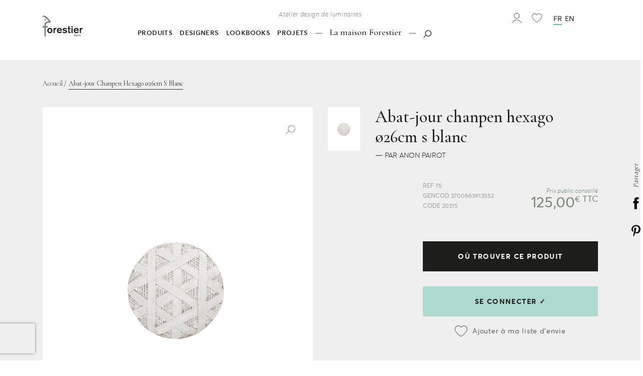

--- FILE ---
content_type: text/html; charset=UTF-8
request_url: https://forestier.fr/catalog/product/view/id/2153/s/abat-jour-chanpen-hexago-26cm-s-blanc-20315/category/136/
body_size: 29391
content:
<!doctype html>
<html lang="fr">
    <head prefix="og: http://ogp.me/ns# fb: http://ogp.me/ns/fb# product: http://ogp.me/ns/product#">
        <script>
    var require = {
        "baseUrl": "https://forestier.fr/pub/static/version1693493212/frontend/pixelus/forestier/fr_FR"
    };
</script>
        <meta charset="utf-8"/>
<meta name="description" content="Abat-jour rond en abaca. Taille S Ø26cm motif hexagonal."/>
<meta name="robots" content="INDEX,FOLLOW"/>
<meta name="viewport" content="width=device-width, initial-scale=1.0, maximum-scale=1.0"/>
<meta name="" content="ie=edge"/>
<title>Abat-jour Chanpen Hexago &oslash;26cm S Blanc</title>
<link  rel="stylesheet" type="text/css"  media="all" href="https://forestier.fr/pub/static/version1693493212/frontend/pixelus/forestier/fr_FR/mage/calendar.css" />
<link  rel="stylesheet" type="text/css"  media="all" href="https://forestier.fr/pub/static/version1693493212/frontend/pixelus/forestier/fr_FR/Anowave_Price/css/price.css" />
<link  rel="stylesheet" type="text/css"  media="all" href="https://forestier.fr/pub/static/version1693493212/frontend/pixelus/forestier/fr_FR/css/style.css" />
<link  rel="stylesheet" type="text/css"  media="all" href="https://forestier.fr/pub/static/version1693493212/frontend/pixelus/forestier/fr_FR/mage/gallery/gallery.css" />
<link  rel="icon" type="image/x-icon" href="https://forestier.fr/pub/static/version1693493212/frontend/pixelus/forestier/fr_FR/Magento_Theme/favicon.ico" />
<link  rel="shortcut icon" type="image/x-icon" href="https://forestier.fr/pub/static/version1693493212/frontend/pixelus/forestier/fr_FR/Magento_Theme/favicon.ico" />
<script  type="text/javascript"  src="https://forestier.fr/pub/static/version1693493212/frontend/pixelus/forestier/fr_FR/requirejs/require.js"></script>
<script  type="text/javascript"  src="https://forestier.fr/pub/static/version1693493212/frontend/pixelus/forestier/fr_FR/mage/requirejs/mixins.js"></script>
<script  type="text/javascript"  src="https://forestier.fr/pub/static/version1693493212/frontend/pixelus/forestier/fr_FR/requirejs-config.js"></script>
        
<meta property="og:type" content="og:product" />
<meta property="og:title" content="Abat-jour&#x20;Chanpen&#x20;Hexago&#x20;&amp;oslash&#x3B;26cm&#x20;S&#x20;Blanc" />
<meta property="og:image" content="https://forestier.fr/pub/media/catalog/product/cache/0f831c1845fc143d00d6d1ebc49f446a/3/4/342028D38AC44E58BFA8A600420A07F7_4.jpg" />
<meta property="og:description" content="" />
<meta property="og:url" content="https://forestier.fr/abat-jour-chanpen-hexago-26cm-s-blanc-20315.html" />
    <meta property="product:price:amount" content="104.17"/>
    <meta property="product:price:currency" content="EUR"/>
    </head>
    <body data-container="body" data-mage-init='{"loaderAjax": {}, "loader": { "icon": "https://forestier.fr/pub/static/version1693493212/frontend/pixelus/forestier/fr_FR/images/loader-2.gif"}}' itemtype="http://schema.org/Product" itemscope="itemscope" class="catalog-product-view product-abat-jour-chanpen-hexago-26cm-s-blanc-20315 page-layout-1column">
        
<script>
    try {
        if (!window.localStorage || !window.sessionStorage) {
            throw new Error();
        }

        localStorage.setItem('storage_test', 1);
        localStorage.removeItem('storage_test');
    } catch(e) {
        (function () {
            var Storage = function (type) {
                var data;

                function createCookie(name, value, days) {
                    var date, expires;

                    if (days) {
                        date = new Date();
                        date.setTime(date.getTime()+(days * 24 * 60 * 60 * 1000));
                        expires = '; expires=' + date.toGMTString();
                    } else {
                        expires = '';
                    }
                    document.cookie = name + '=' + value+expires+'; path=/';
                }

                function readCookie(name) {
                    var nameEQ = name + '=',
                        ca = document.cookie.split(';'),
                        i = 0,
                        c;

                    for (i=0; i < ca.length; i++) {
                        c = ca[i];

                        while (c.charAt(0) === ' ') {
                            c = c.substring(1,c.length);
                        }

                        if (c.indexOf(nameEQ) === 0) {
                            return c.substring(nameEQ.length, c.length);
                        }
                    }

                    return null;
                }

                function setData(data) {
                    data = encodeURIComponent(JSON.stringify(data));
                    createCookie(type === 'session' ? getSessionName() : 'localStorage', data, 365);
                }

                function clearData() {
                    createCookie(type === 'session' ? getSessionName() : 'localStorage', '', 365);
                }

                function getData() {
                    var data = type === 'session' ? readCookie(getSessionName()) : readCookie('localStorage');

                    return data ? JSON.parse(decodeURIComponent(data)) : {};
                }

                function getSessionName() {
                    if (!window.name) {
                        window.name = new Date().getTime();
                    }

                    return 'sessionStorage' + window.name;
                }

                data = getData();

                return {
                    length: 0,
                    clear: function () {
                        data = {};
                        this.length = 0;
                        clearData();
                    },

                    getItem: function (key) {
                        return data[key] === undefined ? null : data[key];
                    },

                    key: function (i) {
                        var ctr = 0,
                            k;

                        for (k in data) {
                            if (ctr.toString() === i.toString()) {
                                return k;
                            } else {
                                ctr++
                            }
                        }

                        return null;
                    },

                    removeItem: function (key) {
                        delete data[key];
                        this.length--;
                        setData(data);
                    },

                    setItem: function (key, value) {
                        data[key] = value.toString();
                        this.length++;
                        setData(data);
                    }
                };
            };

            window.localStorage.__proto__ = window.localStorage = new Storage('local');
            window.sessionStorage.__proto__ = window.sessionStorage = new Storage('session');
        })();
    }
</script>
    <script>
        require.config({
            deps: [
                'jquery',
                'mage/translate',
                'jquery/jquery-storageapi'
            ],
            callback: function ($) {
                'use strict';

                var dependencies = [],
                    versionObj;

                $.initNamespaceStorage('mage-translation-storage');
                $.initNamespaceStorage('mage-translation-file-version');
                versionObj = $.localStorage.get('mage-translation-file-version');

                
                if (versionObj.version !== '8f999ff2cd87d3211f8681f884f5b901c7895be4') {
                    dependencies.push(
                        'text!js-translation.json'
                    );

                }

                require.config({
                    deps: dependencies,
                    callback: function (string) {
                        if (typeof string === 'string') {
                            $.mage.translate.add(JSON.parse(string));
                            $.localStorage.set('mage-translation-storage', string);
                            $.localStorage.set(
                                'mage-translation-file-version',
                                {
                                    version: '8f999ff2cd87d3211f8681f884f5b901c7895be4'
                                }
                            );
                        } else {
                            $.mage.translate.add($.localStorage.get('mage-translation-storage'));
                        }
                    }
                });
            }
        });
    </script>

<script type="text/x-magento-init">
    {
        "*": {
            "mage/cookies": {
                "expires": null,
                "path": "/",
                "domain": ".forestier.fr",
                "secure": false,
                "lifetime": "3600"
            }
        }
    }
</script>
    <noscript>
        <div class="message global noscript">
            <div class="content">
                <p>
                    <strong>Javascript est désactivé dans votre navigateur.</strong>
                    <span>Pour une meilleure expérience sur notre site, assurez-vous d’activer JavaScript dans votre navigateur.</span>
                </p>
            </div>
        </div>
    </noscript>
<!-- BEGIN GOOGLE ANALYTICS CODE -->
<script type="text/x-magento-init">
{
    "*": {
        "Magento_GoogleAnalytics/js/google-analytics": {
            "isCookieRestrictionModeEnabled": 0,
            "currentWebsite": 1,
            "cookieName": "user_allowed_save_cookie",
            "ordersTrackingData": [],
            "pageTrackingData": {"optPageUrl":"","isAnonymizedIpActive":"0","accountId":"UA-18423253-1"}        }
    }
}
</script>
<!-- END GOOGLE ANALYTICS CODE -->

<script type="text/x-magento-init">
    {
        "*": {
            "trackingCode": {
                "isEnabled": ""
            }
        }
    }
</script>

<div class="page-wrapper app"><div class="sr-only"><?xml version="1.0" encoding="utf-8"?><!DOCTYPE svg PUBLIC "-//W3C//DTD SVG 1.1//EN" "http://www.w3.org/Graphics/SVG/1.1/DTD/svg11.dtd"><svg xmlns="http://www.w3.org/2000/svg" xmlns:xlink="http://www.w3.org/1999/xlink"><defs><svg viewBox="0 0 50 10" id="icon-arrow-left" xmlns="http://www.w3.org/2000/svg"><path d="M8 10L0 5l8-5M8 4h42v2H8z"/></svg><svg viewBox="0 0 50 10" id="icon-arrow-right" xmlns="http://www.w3.org/2000/svg"><path d="M42 0l8 5-8 5M0 4.5h42v1H0z"/></svg><svg viewBox="0 0 53 25" id="icon-arrow-search" xmlns="http://www.w3.org/2000/svg"><path d="M9 24.2l-8-5 8-5M51 20.2H9v-2h41V2.8H39.8v-2H51c.6 0 1 .4 1 1v17.3c0 .6-.4 1.1-1 1.1z"/></svg><svg viewBox="0 0 21.4 12.1" id="icon-back-top" xmlns="http://www.w3.org/2000/svg"><path d="M20 12.1l-9.3-9.3-9.3 9.3L0 10.7 10.7 0l10.7 10.7z"/></svg><svg viewBox="0 0 20.6 23" id="icon-basket" xmlns="http://www.w3.org/2000/svg"><path d="M11.2 23H9.4C4.2 23 0 18.8 0 13.6V8.7h20.6v4.9c0 5.2-4.2 9.4-9.4 9.4zM1 9.7v3.9C1 18.2 4.8 22 9.4 22h1.8c4.6 0 8.4-3.8 8.4-8.4V9.7H1z"/><path d="M10.3 22.9c-2.8 0-4.9-5.2-4.9-12.3C5.4 5.7 6 0 10.4 0c4 0 4.8 3.9 4.8 10.6 0 7.1-2.1 12.3-4.9 12.3zM10.4 1c-1.9 0-4 1.1-4 9.6 0 7 2 11.3 3.9 11.3s3.9-4.3 3.9-11.3c0-7.2-1-9.6-3.8-9.6z"/><path d="M.6 14.6H20v1H.6z"/></svg><svg data-name="Calque 1" viewBox="0 0 55.43 48.01" id="icon-book" xmlns="http://www.w3.org/2000/svg"><path d="M54.62 3.43a2 2 0 0 0-1.78-.3c-3.46 1.07-6 0-8.84-1.24C39.73.05 34.91-2 27.72 4c-7.2-6-12-3.95-16.29-2.11C8.54 3.13 6.05 4.2 2.59 3.13A2 2 0 0 0 0 5v39.37a2 2 0 0 0 1.41 1.91c4.87 1.51 8.44 0 11.6-1.38 4.22-1.82 7.27-3.13 13.32 2.56a1.7 1.7 0 0 0 .3.23 2 2 0 0 0 .44.21 1.75 1.75 0 0 0 .64.1 1.81 1.81 0 0 0 .65-.11 2 2 0 0 0 .39-.19 3.92 3.92 0 0 0 .32-.25c6-5.69 9.1-4.38 13.32-2.56 3.16 1.35 6.73 2.89 11.6 1.38a2 2 0 0 0 1.41-1.91V5a2 2 0 0 0-.78-1.57zm-28.9 38.4c-6.12-4.12-10.42-2.27-14.29-.61C9 42.29 6.76 43.23 4 42.79V7.5c3.6.39 6.44-.83 9-1.93 4.08-1.76 7.06-3 12.71 2zm25.71 1c-2.76.44-5-.5-7.43-1.57a17.64 17.64 0 0 0-7-1.89 12.83 12.83 0 0 0-7.27 2.5V7.56c5.65-5 8.64-3.75 12.71-2 2.57 1.1 5.41 2.32 9 1.93z"/></svg><svg viewBox="0 0 30 22" id="icon-burger" xmlns="http://www.w3.org/2000/svg"><path class="agst0" d="M0 0h30v2H0zM0 10h30v2H0zM0 20h30v2H0z"/></svg><svg viewBox="0 0 57.8 51.7" id="icon-case" xmlns="http://www.w3.org/2000/svg"><path d="M49.8 50H8c-2 0-3.7-1.6-3.7-3.7V27.7h4V46h41.1V27.4h4v18.9c0 2-1.6 3.7-3.6 3.7zM38.5 11.2h-4V6.4c0-.4-.4-.7-.7-.7h-9.7c-.4 0-.7.3-.7.7v4.8h-4V6.4c0-2.6 2.1-4.7 4.7-4.7h9.7c2.6 0 4.7 2.1 4.7 4.7v4.8z"/><path d="M24.2 33.2c-8-.4-15.1-2.1-21.2-5-.7-.3-1.1-1-1.1-1.8V13.1c0-2 1.6-3.7 3.7-3.7h46.6c2 0 3.7 1.6 3.7 3.7v13c0 .7-.4 1.4-1.1 1.8-6 3.2-13.2 5-21.5 5.4l-.2-4c7.2-.4 13.5-1.8 18.8-4.4V13.5h-46v11.7c5.3 2.4 11.5 3.8 18.5 4.1l-.2 3.9z"/><path d="M31.9 36.8h-6c-1.6 0-2.9-1.3-2.9-2.9v-4.1c0-1.6 1.3-2.9 2.9-2.9h6c1.6 0 2.9 1.3 2.9 2.9v4.1c0 1.5-1.3 2.9-2.9 2.9zm-4.9-4h3.9v-2H27v2z"/></svg><svg viewBox="0 0 13.41 7.71" id="icon-chevron" xmlns="http://www.w3.org/2000/svg"><path d="M6.71 7.71a1 1 0 0 1-.71-.3l-6-6L1.41 0l5.3 5.29L12 0l1.41 1.41-6 6a1 1 0 0 1-.7.3z"/></svg><svg viewBox="0 0 19.8 12" id="icon-chevron-bottom" xmlns="http://www.w3.org/2000/svg"><path d="M9.9 10L3.2 3.3l1.4-1.4 5.3 5.3 5.3-5.3 1.4 1.4z"/></svg><svg viewBox="0 0 21.4 21.4" id="icon-close-modal" xmlns="http://www.w3.org/2000/svg"><path d="M.02 1.444L1.434.03l20.01 20.01-1.413 1.415z"/><path d="M.02 19.97L20.03-.04l1.415 1.413L1.434 21.384z"/></svg><svg data-name="Calque 1" viewBox="0 0 14.71 14.71" id="icon-cross" xmlns="http://www.w3.org/2000/svg"><path d="M14 1.35l-.64-.64-6.01 6-6-6-.64.64 6 6-6 6.01.64.64 6-6.01L13.36 14l.64-.64-6.01-6.01 6.01-6z"/></svg><svg data-name="Calque 1" viewBox="0 0 32 31.72" id="icon-download" xmlns="http://www.w3.org/2000/svg"><path d="M17 28.29V13.38h-2v14.91l-4.19-4.23-1.42 1.41 5.9 6a1 1 0 0 0 1.42 0l5.9-6-1.42-1.41z"/><path d="M24.29 5.32h-.75A9.58 9.58 0 0 0 5.4 8.72a6 6 0 0 0 .63 12h4.59v-2H6a4 4 0 0 1 0-8.06h.26a1 1 0 0 0 .76-.27 1 1 0 0 0 .31-.74v-.07A7.58 7.58 0 0 1 22 6.83a1 1 0 0 0 1.13.61 5.64 5.64 0 0 1 1.16-.12 5.72 5.72 0 0 1 0 11.43h-3.42v2h3.42a7.72 7.72 0 0 0 0-15.43z"/></svg><svg viewBox="0 0 7.9 17.1" id="icon-facebook" xmlns="http://www.w3.org/2000/svg"><path d="M7.6 8.5H5.2V17H1.7V8.5H0v-3h1.7V3.6c0-1.4.6-3.6 3.6-3.6h2.6v2.9H6c-.3 0-.8.2-.8.8v1.8h2.7l-.3 3z"/></svg><svg data-name="Calque 1" viewBox="0 0 15 20" id="icon-file" xmlns="http://www.w3.org/2000/svg"><path d="M15 6.44a.64.64 0 0 0 0-.07.48.48 0 0 0-.12-.22l-6-6A.48.48 0 0 0 8.63 0H.5a.5.5 0 0 0-.5.5v19a.5.5 0 0 0 .5.5h14a.5.5 0 0 0 .5-.5v-13-.06zM9 1.71L13.29 6H9zM14 19H1V1h7v5.5a.5.5 0 0 0 .5.5H14z"/></svg><svg data-name="Calque 1" viewBox="0 0 24 23.24" id="icon-filter" xmlns="http://www.w3.org/2000/svg"><path d="M10.54 3.67a3.12 3.12 0 0 0-6.17 0H1v.92h3.37a3.12 3.12 0 0 0 6.17 0H23v-.92zm-.92.92a2.22 2.22 0 0 1-4.34 0v-.92a2.22 2.22 0 0 1 4.34 0v.92zM16.55 8.49a3.14 3.14 0 0 0-3.09 2.68H1v.91h12.46a3.12 3.12 0 0 0 6.17 0H23v-.91h-3.37a3.12 3.12 0 0 0-3.08-2.68zm2.17 3.59a2.22 2.22 0 0 1-4.34 0v-.91a2.22 2.22 0 0 1 4.34 0v.91zM9.59 16a3.12 3.12 0 0 0-3.08 2.68H1v.91h5.51a3.12 3.12 0 0 0 6.17 0H23v-.91H12.68A3.13 3.13 0 0 0 9.59 16zm2.17 3.59a2.22 2.22 0 0 1-4.34 0v-.91a2.22 2.22 0 0 1 4.34 0v.91z"/></svg><svg data-name="Calque 1" viewBox="0 0 56.5 48.21" id="icon-folder" xmlns="http://www.w3.org/2000/svg"><path d="M53 16.58h-2V9.21a3.56 3.56 0 0 0-3.6-3.55H23.24a11.55 11.55 0 0 1-1-2.47A3.64 3.64 0 0 0 18.72 0H5.15a3.64 3.64 0 0 0-3.54 3.18c-.05.26-.31 1.21-.53 2A22.17 22.17 0 0 0 0 9.77v34.57a2.07 2.07 0 0 0 0 .34 3.47 3.47 0 0 0 3.55 3.53h43.18c1.62 0 2.78-1 3.44-2.88a.56.56 0 0 0 0-.12c1.48-5.3 6.29-22.78 6.29-25.1A3.55 3.55 0 0 0 53 16.58zM4 9.84c0-.48.62-2.51.93-3.6s.51-1.81.6-2.24h12.82c.15.68 1.38 5.66 4.16 5.66H47v6.92H9.77c-.94 0-2.63.38-3.45 2.92a.42.42 0 0 0 0 .1C5.4 23 4.65 25.82 4 28.33zm42.37 34.24a.5.5 0 0 1 0 .13H4.12c.7-3.15 3.93-15.62 6-23.53v-.1h42.32c-.44 2.93-3.73 15.1-6.07 23.5z"/></svg><svg viewBox="0 0 158 56.15" id="icon-forestier" xmlns="http://www.w3.org/2000/svg"><path d="M0 30.29h142.38M0 28.29h142.38v4H0zM142.38 12.5a2 2 0 1 1 2-2.06 2.05 2.05 0 0 1-2 2.06z"/><path d="M158 15.85c-2.05-2.52-9.84-11.89-13.27-14a11.73 11.73 0 0 0-9.4-1.4V3a8 8 0 0 1 1.67-.21 9 9 0 0 1 5 1.63c1.7 1.14 6.64 6 10.27 10.22l-.75 1c-6.18.25-10.5 2.35-11.09 10.46 0 .66-.08 1.42-.09 2.25h-5.06v3.79h5.07v24h3.7v-24h5.53v-3.76h-5.48c0-.87 0-1.48.07-1.92.45-4.92 1.81-7.12 8.67-7.12.78 0 1.63 0 2.58.08z"/></svg><svg viewBox="0 0 23.69 58.68" id="icon-forestier-mini" xmlns="http://www.w3.org/2000/svg"><path d="M7.37 13.06a2.13 2.13 0 1 1 2.13-2.15 2.15 2.15 0 0 1-2.13 2.15z"/><path d="M23.69 16.57C21.55 13.94 13.41 4.15 9.82 1.9A12.36 12.36 0 0 0 3.27 0 12.41 12.41 0 0 0 0 .44v2.67a8.4 8.4 0 0 1 1.76-.19A9.42 9.42 0 0 1 7 4.62c1.8 1.19 7 6.27 10.75 10.68L17 16.36c-6.46.26-11 2.46-11.59 10.94 0 .69-.08 1.48-.09 2.35H0v4h5.3v25.06h3.9v-25.1H15v-4H9.17c0-.91 0-1.55.08-2 .47-5.14 1.9-7.44 9.06-7.44.82 0 1.71 0 2.7.09z"/></svg><svg viewBox="0 0 23.5 21.1" id="icon-heart" xmlns="http://www.w3.org/2000/svg"><path fill="currentColor" d="M6.3.6C4.9.6 3.6 1 2.6 1.8.2 3.6.4 6.7.5 7.5c.6 3.9 4 7.8 11.2 12.9 7.2-5.2 10.6-9 11.2-12.9.1-.8.4-4-2.1-5.8C19.5.8 17.7.3 16 .7c-1.2.2-2.7.8-3.9 2.6l-.4.7-.4-.7C10.1 1.5 8.6.9 7.4.7 7.1.6 6.7.6 6.3.6z"/><path d="M11.7 21.1l-.3-.2C4.1 15.7.7 11.7.1 7.7c-.2-1-.4-4.4 2.3-6.5C3.8.1 5.9-.3 7.8.1c1.6.3 3 1.1 3.9 2.3 1-1.2 2.3-2 3.9-2.3 1.9-.3 4 .1 5.4 1.1 2.8 2.1 2.5 5.5 2.3 6.5-.6 4-4 7.9-11.4 13.2l-.2.2zM6.5 1C5.2 1 3.9 1.4 3 2.1.7 3.9.9 6.8 1 7.6c.6 3.7 3.8 7.4 10.7 12.3 6.9-5 10.1-8.6 10.7-12.3.1-.8.4-3.8-2-5.5-1.2-.9-3-1.3-4.6-1-1.1.2-2.6.8-3.7 2.5l-.4.7-.4-.7c-1.1-1.7-2.6-2.3-3.7-2.5C7.3 1 6.9 1 6.5 1z"/></svg><svg id="icon-instagram" viewBox="0 0 15.9 15.9" xmlns="http://www.w3.org/2000/svg"><style>.aust0{fill-rule:evenodd;clip-rule:evenodd}</style><path class="aust0" d="M2.1 0h11.8c1.1 0 2 .9 2 2v11.8c0 1.1-.9 2.1-2 2.1H2.1c-1.1 0-2.1-1-2.1-2.1V2C0 .9 1 0 2.1 0zm11.8 2.4c0-.4-.3-.7-.7-.7h-1.7c-.4 0-.7.3-.7.7v1.7c0 .4.3.7.7.7h1.7c.4 0 .7-.3.7-.7V2.4zm.3 4.4h-1.5c.1.3.2.8.2 1.3 0 2.6-2.2 4.8-4.9 4.8s-4.9-2.1-4.9-4.7c0-.5.1-1 .2-1.3H1.7v6.6c0 .3.4.5.7.5h11.1c.3 0 .7-.2.7-.5V6.8zM8 4.8c-1.8 0-3.2 1.4-3.2 3.1S6.2 11 8 11c1.8 0 3.2-1.4 3.2-3.1S9.8 4.8 8 4.8z"/></svg><svg viewBox="0 0 15.8 20.6" id="icon-lock" xmlns="http://www.w3.org/2000/svg"><path d="M15.8 20.6H0V8.5h15.8v12.1zM1 19.6h13.8V9.5H1v10.1z"/><path d="M13.2 9.5H2.6V5.3C2.6 2.4 5 0 7.9 0s5.3 2.4 5.3 5.3v4.2zm-9.6-1h8.5V5.3c0-2.4-1.9-4.3-4.3-4.3S3.6 2.9 3.6 5.3v3.2z"/></svg><svg viewBox="0 0 18.8 13.5" id="icon-mail" xmlns="http://www.w3.org/2000/svg"><path d="M18.8 13.5H0V0h18.8v13.5zM1 12.5h16.8V1H1v11.5z"/><path d="M9.4 8.5L.2.9.8.1l8.6 7.1L18 .1l.6.8z"/></svg><svg viewBox="0 0 40 40" id="icon-minified" xmlns="http://www.w3.org/2000/svg"><path fill="#748472" d="M38.2 23.6c.2-1.2 1.8-2.3 1.8-3.6 0-1.3-1.6-2.4-1.8-3.6-.2-1.3.8-2.9.3-4-.5-1.2-2.4-1.6-3.1-2.6-.7-1-.4-3-1.2-3.9-.9-.9-2.8-.5-3.9-1.2-1-.7-1.5-2.6-2.6-3.1-1.2-.5-2.8.6-4 .3C22.4 1.6 21.3 0 20 0c-1.3 0-2.4 1.6-3.6 1.8-1.3.2-2.9-.8-4-.3-1.2.5-1.6 2.4-2.7 3.1-1 .7-3 .4-3.8 1.3-.9.8-.6 2.8-1.3 3.8-.7 1-2.6 1.5-3.1 2.6-.5 1.2.6 2.8.3 4C1.6 17.6 0 18.7 0 20c0 1.3 1.6 2.4 1.8 3.6.2 1.3-.8 2.9-.3 4 .5 1.2 2.4 1.6 3.1 2.6.7 1 .4 3 1.2 3.9.9.9 2.8.5 3.9 1.2 1 .7 1.5 2.6 2.6 3.1 1.2.5 2.8-.6 4-.3 1.2.2 2.3 1.8 3.6 1.8 1.3 0 2.4-1.6 3.6-1.8 1.3-.2 2.9.8 4 .3 1.2-.5 1.6-2.4 2.6-3.1 1.1-.7 3-.4 3.9-1.2.9-.9.5-2.8 1.2-3.9.7-1 2.6-1.5 3.1-2.6.7-1.1-.4-2.7-.1-4zm-11.5-7.9h-1.3c-3.5 0-4.1 1.1-4.4 3.6v1h2.8v1.9H21v12.1h-1.9V22.2h-2.6v-1.9H19v-1.1c.3-4.1 2.5-5.1 5.6-5.3l.4-.5c-1.8-2.1-4.3-4.6-5.2-5.1-.8-.5-1.7-.8-2.5-.8-.3 0-.6 0-.8.1V6.1c.5-.1 1-.2 1.6-.2 1.1 0 2.2.3 3.2.9C23 7.9 27 12.6 28 13.9l-1.3 1.8zm-7.6-4.6c0-.6.5-1 1-1 .6 0 1 .5 1 1 0 .6-.5 1-1 1-.5.1-1-.4-1-1z"/></svg><svg id="icon-news-arrow-right" viewBox="0 0 22 12" xmlns="http://www.w3.org/2000/svg"><style>.ayst0{fill:#1d1d1b}</style><path d="M13 1l8 5-8 5"/><path class="ayst0" d="M1 4.9h12v2H1z"/></svg><svg viewBox="0 0 50.7 50.6" id="icon-owner" xmlns="http://www.w3.org/2000/svg"><path d="M23 50.6h-.1c-1.2-.1-1.8-.8-2.4-1.4-.3-.4-.7-.7-1.1-1-1-.6-2.4-.5-3.5-.4-.4 0-.7.1-.9.1-1.4.2-1.9.2-2.8-1.6-.2-.3-.3-.7-.4-1-.3-.7-.5-1.4-1.1-1.9-.7-.5-1.5-.7-2.3-.8-1.4-.3-2.8-.5-3.1-3.2-.1-.4 0-.9 0-1.3 0-.8.1-1.6-.5-2.2-.3-.4-.9-.6-1.4-.9-.7-.3-1.4-.6-1.8-1.2-1.1-1.4-.4-2.9.1-4.3l.3-.9c.5-1.3.3-1.6-.6-2.7l-.1-.2C.3 24.3-.5 23 1 21.3l1-1c.7-.6 1.2-1 1.3-2.2 0-.5-.1-1.1-.3-1.8-.3-1.2-.6-2.4-.1-3.3.5-.8 1.5-1 2.4-1.2.6-.1 1.2-.2 1.6-.5.7-.6 1-1.5 1.3-2.5.4-1.5.9-3.1 3.3-3.2.3 0 .6 0 .9.1.9.1 2 .3 2.8-.6C16 3.4 17 1.3 18.3.8c1.1-.5 2 .2 2.7.7.5.4.9.7 1.5.8 1 .2 1.7-.4 2.5-1 .6-.5 1.1-.9 1.9-1.2 1.6-.6 1.9.2 2.2 1-.1.5.1.9.5 1.3 1.2 1.1 2.9.7 4.6.3 1.6-.4 3.3-.8 4.3.4.5.5.7 1.2.9 1.9.2.6.4 1.3.8 1.7.4.5 1.3.8 2.2 1.1.6.2 1.2.4 1.7.7 1.5 1 1.5 2.5 1.4 3.7 0 1-.1 1.8.4 2.6.6.9 1.3 1.4 2 1.8 1.3.9 2.4 1.7 1.3 4.5-.5 1.4-.5 2 .2 3.3.1.2.3.4.4.6.5.8 1.1 1.8.8 3-.2.8-.8 1.4-1.4 2-.5.5-1 1-1.2 1.6-.3.8-.3 1.7-.2 2.5.1.7.2 1.3 0 2.1-.2 1.6-1.2 1.9-2.2 2.3-.5.2-1 .3-1.5.6-1.1.7-1.4 1.8-1.8 3-.1.2-.2.5-.3.7-.7 1.9-1.9 2.1-3.2 2.4-.8.2-1.7.3-2.5 1-.4.3-.7.8-1.1 1.3-.5.7-1 1.4-1.7 1.8-1.5.9-3.5.2-4.8-.2l-.3-.1c-1.1-.4-1.6-.5-2.6 0-.4.2-.7.4-1 .6-.3.5-.9 1-1.8 1zm-5.8-3.5c.9 0 1.8.1 2.5.6.5.3.9.7 1.3 1.1.5.6 1 1.1 1.9 1.2.7 0 1.2-.3 1.8-.8.3-.2.7-.5 1.1-.7 1.3-.7 2-.4 3.2 0l.3.1c1.2.4 3 1 4.2.3.6-.3 1-1 1.4-1.6.4-.5.7-1 1.2-1.4.9-.8 2-1 2.9-1.2 1.2-.2 2.1-.4 2.6-1.9.1-.2.2-.5.2-.7.4-1.3.8-2.5 2.1-3.4.6-.4 1.1-.6 1.6-.7.9-.3 1.5-.5 1.7-1.7.1-.6 0-1.2 0-1.9-.1-.9-.2-1.9.2-2.9.3-.7.8-1.3 1.3-1.8.5-.6 1.1-1.1 1.2-1.7.2-.9-.2-1.6-.7-2.4-.1-.2-.3-.5-.4-.7-.8-1.5-.9-2.2-.2-3.9.9-2.3.2-2.8-1.1-3.6-.7-.5-1.5-1-2.2-2-.7-1-.6-2-.6-3.1.1-1.2.1-2.3-1.1-3.1-.4-.3-1-.4-1.6-.7-1-.3-2-.7-2.5-1.3-.5-.6-.7-1.3-.9-2-.2-.6-.4-1.2-.8-1.7-.7-.8-2-.5-3.6-.1-1.8.4-3.7.9-5.2-.4-.5-.5-.8-1-.9-1.5-.3-.7-.4-.9-1.3-.6-.6.2-1.2.7-1.7 1.1-.9.7-1.7 1.4-3.1 1.2-.7-.1-1.3-.6-1.8-.9-.8-.6-1.3-.9-2-.6-1.2.5-2.3 3-2.7 4 0 0 0 .1-.1.1-1 1.2-2.4 1-3.4.9-.3 0-.6-.1-.8-.1-1.9 0-2.2 1.2-2.6 2.7-.3 1-.6 2.1-1.5 2.9-.5.4-1.2.6-1.9.7-.8.2-1.6.3-1.9.9-.4.6-.1 1.7.2 2.7.2.8.4 1.5.4 2.1-.1 1.5-.8 2.1-1.5 2.7-.3.3-.6.5-1 .9-1.2 1.3-.7 2.2.3 3.5l.1.2c.9 1.2 1.3 1.7.7 3.4-.1.3-.2.6-.4.9-.5 1.3-1 2.5-.2 3.6.3.5.9.7 1.5 1 .6.3 1.2.6 1.7 1.1.7.8.7 1.8.6 2.7v1.2c.3 2.1 1.2 2.3 2.6 2.6.8.2 1.7.3 2.6 1 .8.6 1.1 1.4 1.4 2.2.1.3.2.7.4 1 .7 1.5.9 1.4 2.1 1.2.3 0 .6-.1 1-.1.4-.6.9-.6 1.4-.6z"/><path d="M24.1 26.9c-.2 0-.3-.1-.4-.3v-.1c0-2.1.1-4.3 1.4-6.1 1.3-1.8 3.8-2 5.8-1.5-.2-.3-.5-.6-.7-.7l-.1-.2c-.4-.4-.7-.9-1-1.3-.4-.5-.7-1-1.2-1.4l-.3-.3c-.8-.8-1.6-1.6-2.5-2.2-1.2-.9-2.6-.8-4.1-.7-.1 0-.2 0-.3-.1-.1-.1-.1-.2-.1-.3 0-.3.1-.5.1-.8.1-.3.1-.5.1-.8h.7c0 .3 0 .6-.1.9v.2c1.4-.1 2.8 0 4.1.9.9.6 1.7 1.5 2.6 2.3l.3.3c.5.5.9 1 1.2 1.5.3.4.6.8 1 1.2l.2.2c1.2 1.3 1.4 1.7 1.3 2 0 .1-.2.3-.5.2h-.1c-1.9-.8-4.5-.8-5.8 1-1.2 1.6-1.4 3.7-1.3 5.7 0 .2-.1.4-.3.4z"/><path d="M24.2 42.7h-.5c-.2 0-.3-.2-.3-.3-.1-1.4 0-2.8.2-4.2.1-.8.1-1.7.2-2.5.1-2.1 0-4.4-.1-6.8h-2.6c-.2 0-.3-.1-.3-.3-.2-.8-.1-1.7 0-2.3 0-.2.2-.3.3-.3 1 0 2.1-.1 3-.3l.1.7c-.9.2-1.9.3-2.8.3-.1.4-.1 1 0 1.4h2.7c.2 0 .3.2.3.3.2 2.5.2 4.9.1 7.2 0 .9-.1 1.7-.2 2.6-.1 1.2-.2 2.5-.2 3.8.4 0 .9-.1 1.3-.1.2 0 .3 0 .5-.1.1-2.2.1-4.4.1-6.5 0-2.3 0-4.7.1-7.1 0-.2.1-.3.3-.3.8-.2 1.6-.2 2.4-.3h.4c0-.6-.1-1.3-.4-1.4-.2-.1-.7.1-1.1.2-.7.2-1.4.4-1.8-.1-.1-.1-.1-.1-.1-.2v-.2c0-1.3 0-3 1.1-4.1 1.2-1.1 4.5-.8 5.9-.4.3-.7.7-1.4 1.2-2l-.4-.4c-.2-.2-.4-.3-.5-.5-.2-.3-.4-.5-.6-.8-.2-.3-.4-.5-.7-.8-.8-1.1-1.8-2.1-2.8-3.2-.2-.3-.5-.5-.7-.8-.8-.9-1.5-1.8-2.5-2.2-1.1-.5-2.2-.4-3.4-.4h-1v-.7h.9c1.2 0 2.5-.1 3.7.5 1.1.5 2 1.5 2.8 2.4.2.3.5.5.7.8 1 1.1 1.9 2.1 2.9 3.2.2.3.5.6.7.8.2.3.4.5.6.8.1.1.3.3.5.4.3.3.6.5.8.8.1.1.1.2 0 .4-.1.1-.2.2-.3.2-.5.7-.9 1.4-1.3 2.1-.1.2-.3.3-.5.2-1.2-.5-4.6-.7-5.5.2-.9.9-.9 2.5-.9 3.6.2 0 .8-.1 1-.2.6-.1 1.1-.3 1.5-.1 1 .3.9 1.8.9 2.4 0 .2-.2.3-.3.3h-.7c-.7 0-1.4 0-2 .2-.1 2.3-.1 4.5-.1 6.8s0 4.6-.1 6.9c0 .2-.1.3-.3.3-.2 0-.5.1-.7.1h-1.5z"/><path d="M25.2 17.3c-.2 0-.4 0-.7-.1-.4-.1-.7-.3-.8-.6-.2-.4-.1-.9 0-1.4l.2.1-.1-.1c.5-.7 1.4-1 2.2-.7.6.3.9.9.8 1.6-.1.4-.3.7-.6 1-.4.1-.7.2-1 .2zm-.9-1.7c-.1.3-.1.5 0 .6.1.1.2.2.4.3.4.1.7.1.9 0 .2-.1.3-.3.3-.5.1-.3 0-.7-.3-.8-.4-.2-1-.1-1.3.4z"/></svg><svg viewBox="0 0 13.7 17.5" id="icon-pinterest" xmlns="http://www.w3.org/2000/svg"><path d="M13.7 6.5c0 .3-.1.6-.1.9-.2 1.4-.7 2.7-1.7 3.7-1 1.1-2.2 1.6-3.6 1.6-.7 0-1.3-.2-1.8-.6-.3-.1-.5-.3-.8-.4 0 0-.1 0-.1-.1-.1.3-.1.6-.2.8-.2 1-.4 1.9-.8 2.9-.4.8-.8 1.6-1.5 2.1l-.1.1c0-.2 0-.3-.1-.5-.1-1.2-.1-2.5.2-3.7.3-1.3.6-2.7 1-4 .1-.3.2-.7.2-1v-.2c-.5-.7-.5-1.6-.2-2.5.1-.5.4-1.1.9-1.4.6-.5 1.5-.4 2 .1.2.3.3.6.3.9 0 .5-.1.9-.2 1.3-.2.8-.5 1.6-.7 2.3-.1.3-.1.7-.1 1 .1.6.4.9.9 1.1 1.1.3 1.9-.1 2.6-.9.6-.7.9-1.6 1.1-2.5.2-1 .2-2 0-2.9-.3-1.4-1.2-2.3-2.6-2.7-1.2-.5-2.5-.3-3.7.4-.8.4-1.5 1.1-2 1.9C2.1 5 1.9 6 2 7c0 .4.2.7.4 1.1l.3.6c.2.5.1 1-.2 1.4h-.1C1.4 9.9.7 9.3.3 8.3.1 7.9.1 7.5 0 7.1v-.2V6c0-.2 0-.4.1-.6.2-1.1.6-2.1 1.4-3C2.6 1.1 4.1.3 5.8 0H7.5c1.2.1 2.3.4 3.4 1 1.5.9 2.5 2.2 2.7 4 0 .2.1.4.1.7v.8z"/></svg><svg data-name="Calque 1" viewBox="0 0 33 33.31" id="icon-promo" xmlns="http://www.w3.org/2000/svg"><path d="M16.5 11.15a3.17 3.17 0 0 0-3.3 3.23l1.26 9a2.13 2.13 0 0 0 2 2.11 2.12 2.12 0 0 0 2-2l1.27-9.18a3.17 3.17 0 0 0-3.23-3.16zm1.08 12.28a1.18 1.18 0 0 1-1.08 1.15 1.21 1.21 0 0 1-1.09-1.22l-1.26-9a2.21 2.21 0 0 1 2.35-2.21 2.2 2.2 0 0 1 2.35 2.14z"/><path d="M32 16l-6.91-2.85 2.7-7.35a.46.46 0 0 0-.12-.51.46.46 0 0 0-.51-.09l-7.09 3L16.94 1a.5.5 0 0 0-.88 0l-3.13 7.15L5.84 5.2a.46.46 0 0 0-.51.09.46.46 0 0 0-.12.51l2.68 7.39L1 16a.47.47 0 0 0-.29.42.47.47 0 0 0 .27.45l6.93 3.41-2.7 6.87a.46.46 0 0 0 .11.51.48.48 0 0 0 .52.11l6.77-2.71-.35-.89-5.75 2.3 2.43-6.21a.48.48 0 0 0-.23-.6l-6.38-3.14 6.35-2.62a.48.48 0 0 0 .32-.61L6.48 6.5 13 9.21a.49.49 0 0 0 .63-.21l2.87-6.65L19.38 9a.47.47 0 0 0 .62.25l6.52-2.75-2.47 6.79a.48.48 0 0 0 .27.61l6.35 2.62-6.38 3.14a.48.48 0 0 0-.23.6l2.43 6.21-5.75-2.3-.35.89 6.77 2.71a.57.57 0 0 0 .18 0 .48.48 0 0 0 .34-.14.46.46 0 0 0 .11-.51l-2.68-6.83L32 16.91a.47.47 0 0 0 .27-.45A.47.47 0 0 0 32 16z"/><path d="M16.5 27.41A2.6 2.6 0 1 0 19.1 30a2.61 2.61 0 0 0-2.6-2.59zm0 4.24A1.64 1.64 0 1 1 18.14 30a1.63 1.63 0 0 1-1.64 1.65z"/></svg><svg viewBox="0 0 33 33.31" id="icon-sale" xmlns="http://www.w3.org/2000/svg"><path d="M16.5 25.93a2.22 2.22 0 0 1-2.13-2.2l-1.32-9.44a3.31 3.31 0 0 1 3.45-3.37 3.31 3.31 0 0 1 3.5 3.29l-1.33 9.58a2.2 2.2 0 0 1-2.17 2.14zm0-14a2.3 2.3 0 0 0-2.5 2.28l1.32 9.44a1.26 1.26 0 0 0 1.14 1.27 1.23 1.23 0 0 0 1.13-1.2L19 14.15a2.3 2.3 0 0 0-2.5-2.24z"/><path d="M27.81 28.29a.5.5 0 0 1-.19 0l-7.07-2.83.37-.93 6 2.4-2.54-6.47a.5.5 0 0 1 .24-.63l6.66-3.27-6.62-2.73a.5.5 0 0 1-.28-.63L27 6.06l-6.8 2.83a.5.5 0 0 1-.65-.26l-3-6.9-3 6.9a.5.5 0 0 1-.65.26L6 6.06l2.57 7.09a.5.5 0 0 1-.28.63l-6.58 2.73 6.66 3.27a.5.5 0 0 1 .24.63l-2.54 6.48 6-2.4.37.93-7.07 2.83a.5.5 0 0 1-.65-.65l2.79-7.12-7.23-3.56a.5.5 0 0 1 0-.91l7.21-3-2.77-7.68a.5.5 0 0 1 .66-.63l7.4 3.08L16 .27a.52.52 0 0 1 .92 0l3.26 7.5 7.4-3.08a.5.5 0 0 1 .66.63L25.48 13l7.21 3a.5.5 0 0 1 0 .91l-7.24 3.56 2.79 7.12a.5.5 0 0 1-.47.68z"/><path d="M16.5 33.31a2.71 2.71 0 1 1 2.71-2.71 2.72 2.72 0 0 1-2.71 2.71zm0-4.43a1.71 1.71 0 1 0 1.71 1.71 1.72 1.72 0 0 0-1.71-1.71z"/></svg><svg data-name="Calque 1" viewBox="0 0 34 34" id="icon-share" xmlns="http://www.w3.org/2000/svg"><path d="M27.35 20.71a6.62 6.62 0 0 0-5.42 2.81L13 19a6.66 6.66 0 0 0 0-4l9-4.48a6.64 6.64 0 1 0-1.22-3.83 6.55 6.55 0 0 0 .32 2l-9 4.48a6.65 6.65 0 1 0 0 7.66l9 4.48a6.55 6.55 0 0 0-.32 2 6.65 6.65 0 1 0 6.64-6.64zm0-18.71a4.65 4.65 0 1 1-4.64 4.65A4.65 4.65 0 0 1 27.35 2zM6.65 21.65A4.65 4.65 0 1 1 11.29 17a4.65 4.65 0 0 1-4.64 4.65zM27.35 32A4.65 4.65 0 1 1 32 27.35 4.65 4.65 0 0 1 27.35 32z"/></svg><svg viewBox="0 0 60 60" id="icon-store" xmlns="http://www.w3.org/2000/svg"><path d="M26.1 57.9c-4 0-7.2-3.2-7.2-7.2s3.2-7.2 7.2-7.2 7.2 3.2 7.2 7.2-3.2 7.2-7.2 7.2zm0-10.4c-1.8 0-3.2 1.4-3.2 3.2s1.4 3.2 3.2 3.2 3.2-1.4 3.2-3.2-1.4-3.2-3.2-3.2zM46.2 57.9c-4 0-7.2-3.2-7.2-7.2s3.2-7.2 7.2-7.2 7.2 3.2 7.2 7.2-3.2 7.2-7.2 7.2zm0-10.4c-1.8 0-3.2 1.4-3.2 3.2 0 1.8 1.4 3.2 3.2 3.2s3.2-1.4 3.2-3.2c0-1.8-1.4-3.2-3.2-3.2zM53.9 38.2h-33c-.9 0-1.7-.6-1.9-1.4L9.6 6.1H.5v-4h10.6c.9 0 1.7.6 1.9 1.4l9.4 30.7h31.4v4z"/><path d="M19.1 25.8h38.2v4H19.1zM16.6 17.3h42.9v4H16.6z"/></svg><svg viewBox="0 0 35 35" id="icon-store-online" xmlns="http://www.w3.org/2000/svg"><path d="M30.2 34.7l-9.4-9.4 4.6-4.4 9.3 9.3-4.5 4.5zm-6.5-9.3l6.5 6.5 1.7-1.7-6.5-6.5-1.7 1.7z"/><path d="M14.4 28.6C6.6 28.6.2 22.3.2 14.4.2 6.6 6.6.2 14.4.2s14.2 6.4 14.2 14.2c0 7.9-6.4 14.2-14.2 14.2zm0-26.3C7.7 2.3 2.3 7.7 2.3 14.4c0 6.7 5.5 12.2 12.2 12.2s12.2-5.5 12.2-12.2c-.1-6.7-5.6-12.1-12.3-12.1z"/><path d="M10.4 21.4c-.4 0-.8-.3-.9-.7L5.8 10.4l1.9-.7 2.8 7.9 2.7-6.7c.2-.4.5-.6.9-.6s.8.2.9.6l2.7 6.6 2.8-8.1 1.9.7-3.7 10.6c-.1.4-.5.7-.9.7s-.8-.2-1-.6L14 14.1 11.2 21c0 .2-.4.4-.8.4z"/></svg><svg viewBox="0 0 35 35" id="icon-store-physical" xmlns="http://www.w3.org/2000/svg"><path d="M17.5 35.1l-.8-.9c-.5-.6-12-14.4-12-21.1C4.7 6.2 10.4.5 17.5.5c7.1 0 12.8 5.6 12.8 12.6 0 6.7-11.5 20.5-12 21.1l-.8.9zm0-32.6c-5.9 0-10.8 4.7-10.8 10.6 0 4.6 7.2 14.4 10.8 18.9 3.6-4.5 10.8-14.3 10.8-18.9 0-5.9-4.9-10.6-10.8-10.6z"/><path d="M17.5 17.7c-2.8 0-5.1-2.3-5.1-5.1s2.3-5.1 5.1-5.1 5.1 2.3 5.1 5.1-2.3 5.1-5.1 5.1zm0-8.2c-1.7 0-3.1 1.4-3.1 3.1s1.4 3.1 3.1 3.1c1.7 0 3.1-1.4 3.1-3.1s-1.4-3.1-3.1-3.1z"/></svg><svg viewBox="0 0 35.4 35.4" id="icon-target" xmlns="http://www.w3.org/2000/svg"><path d="M17.7 34.7c-9.4 0-17-7.6-17-17s7.6-17 17-17 17 7.6 17 17-7.6 17-17 17zm0-32c-8.3 0-15 6.7-15 15s6.7 15 15 15 15-6.7 15-15-6.7-15-15-15z"/><path d="M17.7 34.2c-.6 0-1-.4-1-1V21.9c0-.6.4-1 1-1s1 .4 1 1v11.3c0 .5-.5 1-1 1zm15.5-15.5H21.9c-.6 0-1-.4-1-1s.4-1 1-1h11.3c.6 0 1 .4 1 1s-.5 1-1 1zm-19.7 0H2.2c-.6 0-1-.4-1-1s.4-1 1-1h11.3c.6 0 1 .4 1 1s-.4 1-1 1zm4.2-4.2c-.6 0-1-.4-1-1V2.2c0-.6.4-1 1-1s1 .4 1 1v11.3c0 .6-.5 1-1 1z"/><path d="M17.7 28.7c-6 0-11-4.9-11-11 0-6 4.9-11 11-11s11 4.9 11 11c0 6-5 11-11 11zm0-20c-4.9 0-9 4-9 9s4 9 9 9c4.9 0 9-4 9-9s-4.1-9-9-9zm0 13.9c-2.7 0-4.9-2.2-4.9-4.9s2.2-4.9 4.9-4.9 4.9 2.2 4.9 4.9-2.2 4.9-4.9 4.9zm0-7.8c-1.6 0-2.9 1.3-2.9 2.9s1.3 2.9 2.9 2.9 2.9-1.3 2.9-2.9-1.3-2.9-2.9-2.9z"/></svg><svg viewBox="0 0 20 20.1" id="icon-user" xmlns="http://www.w3.org/2000/svg"><path d="M.8 20.1l-.8-.5c2.7-4 6.2-6.2 10-6.2s7.3 2.2 9.9 6.2l-.8.5c-2.4-3.7-5.7-5.8-9.1-5.8-3.4.1-6.7 2.1-9.2 5.8zM9.8 11.3c-3.1 0-5.6-2.5-5.6-5.7S6.7 0 9.8 0s5.6 2.5 5.6 5.7-2.5 5.6-5.6 5.6zM9.8 1C7.2 1 5.2 3.1 5.2 5.7s2.1 4.7 4.6 4.7 4.6-2.1 4.6-4.7S12.3 1 9.8 1z"/></svg><svg viewBox="0 0 21.4 21.2" id="icon-user-logged-in" xmlns="http://www.w3.org/2000/svg"><style>.bjst0{display:none}.bjst1{display:inline}.bjst2{fill:none;stroke:#575756;stroke-miterlimit:10}.bjst3{fill:#575756}.bjst4{fill:#68b9a0}</style><g id="bjCalque_1" class="bjst0"><g class="bjst1"><path class="bjst2" d="M19.9 19.9c-5.3-8-13.8-8-19.1 0"/><ellipse class="bjst2" cx="10.1" cy="5.7" rx="5.1" ry="5.2"/></g></g><g id="bjCalque_2"><path class="bjst3" d="M.8 20.4l-.8-.5C3.9 14 9.9 12 15.2 14.8l-.5.9C9.8 13 4.5 14.9.8 20.4zM10.2 11.3c-3.1 0-5.6-2.5-5.6-5.7S7.1 0 10.2 0s5.6 2.5 5.6 5.7-2.5 5.6-5.6 5.6zm0-10.3C7.7 1 5.6 3.1 5.6 5.7s2.1 4.7 4.6 4.7 4.6-2.1 4.6-4.7-2-4.7-4.6-4.7z"/><path class="bjst4" d="M15.3 21.2l-4.1-3.3.6-.8 3.3 2.7 5.5-6.9.8.6z"/></g></svg><svg viewBox="0 0 71 70.8" id="icon-watermark" xmlns="http://www.w3.org/2000/svg"><path class="bkst0" d="M32.1 70.8h-.2c-1.6-.1-2.5-1.1-3.3-1.9-.5-.5-.9-1-1.5-1.4-1.4-.8-3.3-.7-4.9-.5-.5.1-.9.1-1.3.2-1.9.3-2.7.3-4-2.3l-.6-1.5c-.4-1-.7-2-1.6-2.6-1-.8-2.2-1-3.2-1.2-1.9-.4-3.9-.8-4.4-4.5-.1-.6 0-1.2 0-1.8 0-1.2.1-2.3-.6-3.1-.5-.5-1.2-.9-2-1.2-.9-.4-1.9-.9-2.5-1.7-1.5-2-.6-4.1.2-6 .2-.4.3-.8.5-1.2.6-1.7.3-2.1-.9-3.7l-.2-.2c-1.5-1.9-2.5-3.8-.4-6.1.5-.6 1-1 1.5-1.4 1-.8 1.7-1.4 1.8-3.1 0-.7-.3-1.6-.5-2.6-.4-1.7-.9-3.4-.1-4.6.7-1.2 2.1-1.5 3.3-1.7.8-.1 1.7-.3 2.2-.7 1-.8 1.4-2.1 1.8-3.5.6-2.1 1.3-4.4 4.6-4.4.4 0 .8 0 1.2.1 1.3.2 2.8.4 3.9-.9 1.1-2.4 2.5-5.3 4.3-6 1.6-.6 2.8.2 3.8 1 .7.5 1.3 1 2.1 1.1 1.5.3 2.4-.5 3.5-1.4.8-.6 1.6-1.3 2.7-1.7 2.2-.8 2.7.3 3.1 1.3.2.6.5 1.2 1.1 1.7 1.7 1.5 4.1.9 6.4.4 2.2-.5 4.6-1.1 6 .5.7.7 1 1.7 1.3 2.7.3.9.6 1.8 1.1 2.4.6.7 1.9 1.2 3.1 1.6.9.3 1.8.6 2.4 1 2.1 1.4 2 3.4 2 5.2-.1 1.3-.1 2.6.6 3.7.8 1.2 1.9 1.9 2.8 2.6 1.8 1.3 3.4 2.4 1.9 6.3-.8 2-.7 2.7.3 4.6.2.3.4.6.5.9.7 1.2 1.6 2.5 1.1 4.2-.3 1.1-1.2 2-2 2.9-.7.7-1.3 1.4-1.7 2.2-.5 1.2-.4 2.3-.2 3.6.1.9.2 1.9.1 2.9-.3 2.2-1.7 2.7-3.1 3.2-.7.2-1.4.5-2 .9-1.5 1-2 2.5-2.5 4.2-.1.3-.2.7-.4 1-1 2.7-2.7 3-4.4 3.3-1.2.2-2.4.4-3.5 1.4-.5.5-1 1.1-1.5 1.8-.7 1-1.4 1.9-2.3 2.5-2.1 1.2-4.9.3-6.8-.3l-.4-.1c-1.6-.5-2.2-.7-3.7 0-.5.2-.9.6-1.3.9-1 .4-1.9 1-3.2 1zM24 65.9c1.2 0 2.5.2 3.5.8.8.4 1.3 1 1.8 1.6.8.8 1.4 1.6 2.6 1.6 1 0 1.7-.4 2.5-1.1.5-.3.9-.7 1.5-1 1.8-.9 2.8-.6 4.5 0l.4.1c1.7.6 4.3 1.4 6 .4.8-.5 1.4-1.3 2-2.2.5-.7 1-1.4 1.6-2 1.3-1.2 2.7-1.4 4-1.7 1.6-.3 2.9-.5 3.7-2.7.1-.3.2-.7.3-1 .6-1.8 1.2-3.5 2.9-4.7.8-.5 1.6-.8 2.3-1 1.3-.4 2.1-.7 2.4-2.4.1-.9 0-1.7-.1-2.6-.1-1.3-.3-2.6.3-4 .4-1 1.1-1.8 1.9-2.5.8-.8 1.5-1.6 1.7-2.4.3-1.2-.3-2.3-1-3.4-.2-.3-.4-.6-.6-1-1.1-2.1-1.2-3.1-.3-5.4 1.2-3.2.3-3.9-1.5-5.1-1-.7-2.1-1.5-3-2.8-.9-1.4-.9-2.9-.8-4.3.1-1.7.2-3.2-1.5-4.3-.5-.4-1.3-.6-2.2-.9-1.4-.5-2.8-.9-3.5-1.9-.7-.8-1-1.8-1.3-2.7-.3-.9-.6-1.7-1.1-2.3-1-1.1-2.9-.7-5-.2-2.5.6-5.2 1.2-7.3-.6-.8-.7-1.1-1.4-1.3-2.1-.4-1-.5-1.3-1.8-.8-.9.3-1.7.9-2.4 1.5-1.2 1-2.4 2-4.4 1.7-1-.2-1.8-.8-2.5-1.3-1.1-.8-1.8-1.3-2.8-.9-1.7.7-3.2 4.2-3.8 5.5 0 0 0 .1-.1.1-1.4 1.7-3.4 1.4-4.8 1.3-.3-.1-.7-.2-.9-.2-2.6 0-3.1 1.7-3.7 3.7-.4 1.5-.8 3-2.1 4-.7.6-1.7.8-2.7 1-1.1.2-2.2.4-2.7 1.2-.5.9-.1 2.4.3 3.8.3 1.1.5 2 .5 2.9-.1 2.1-1.1 2.9-2.1 3.8-.4.4-.9.7-1.3 1.3-1.6 1.8-.9 3 .4 4.9l.2.2c1.3 1.7 1.8 2.4 1 4.7-.1.4-.3.8-.5 1.3-.7 1.8-1.4 3.5-.3 5 .5.6 1.3 1 2.1 1.4.9.4 1.7.8 2.3 1.5 1 1.2.9 2.5.9 3.8v1.6c.4 3 1.6 3.2 3.6 3.6 1.1.2 2.4.5 3.6 1.3 1.1.8 1.5 1.9 1.9 3.1.2.5.3.9.6 1.4 1 2 1.3 2 2.9 1.7.4-.1.8-.1 1.4-.2.5-.1 1.2-.1 1.8-.1z"/><path class="bkst0" d="M33.7 37.6c-.3 0-.5-.2-.5-.4 0-.1 0-.1-.1-.2-.1-3 .2-6 2-8.5 1.9-2.4 5.4-2.9 8.2-2.1-.4-.4-.8-.8-.9-1l-.3-.3c-.5-.6-1-1.2-1.4-1.8-.5-.7-1-1.4-1.6-2l-.5-.5c-1.1-1.1-2.3-2.3-3.5-3.1-1.7-1.2-3.6-1.2-5.7-1-.1 0-.3 0-.4-.1v-.4c0-.4.1-.7.1-1.1.1-.4.1-.7.1-1.1h1c0 .5-.1.9-.1 1.3 0 .1 0 .2-.1.3 2-.1 4 0 5.7 1.3 1.3.9 2.4 2.1 3.6 3.2l.5.5c.7.7 1.2 1.4 1.7 2.1.4.6.9 1.2 1.4 1.7l.2.3c1.7 1.8 2 2.3 1.8 2.8 0 .1-.2.4-.7.3h-.1c-2.6-1.1-6.3-1.1-8.2 1.3-1.7 2.3-1.9 5.2-1.8 8 .1.3-.1.5-.4.5z"/><path class="bkst0" d="M33.9 59.8h-.6c-.2 0-.4-.2-.4-.5-.1-2 .1-4 .2-5.9.1-1.2.2-2.4.2-3.6.1-3 0-6.2-.2-9.5H29.3c-.2 0-.4-.2-.5-.4-.3-1.1-.1-2.3 0-3.2 0-.2.2-.4.5-.4 1.4 0 2.9-.2 4.2-.5l.2 1c-1.2.3-2.6.4-4 .5-.1.6-.1 1.3 0 2h3.8c.3 0 .5.2.5.5.2 3.5.3 6.9.2 10 0 1.2-.1 2.4-.2 3.6-.1 1.7-.3 3.5-.2 5.3.6 0 1.2-.1 1.8-.2.2 0 .4-.1.6-.1.1-3 .2-6.1.2-9.2 0-3.2 0-6.6.2-9.9 0-.2.2-.4.4-.5 1.1-.3 2.3-.3 3.4-.4h.6c0-.9-.1-1.8-.6-1.9-.3-.1-1 .1-1.5.2-1 .3-2 .5-2.5-.1-.1-.1-.1-.2-.1-.3V36c0-1.8 0-4.3 1.6-5.8s6.3-1.2 8.3-.6c.4-.9 1-1.9 1.7-2.8-.2-.2-.4-.4-.6-.5-.3-.2-.5-.5-.7-.7-.3-.4-.6-.7-.9-1.1s-.7-.5-1-.8c-1.3-1.5-2.7-3-4-4.5-.3-.4-.7-.8-1-1.1-1-1.2-2.1-2.5-3.5-3.1-1.5-.7-3.1-.6-4.7-.6h-1.3v-1h1.3c1.7-.1 3.4-.1 5.2.6 1.6.7 2.8 2.1 3.9 3.4.3.4.7.8 1 1.1 1.4 1.5 2.7 3 4.1 4.5l.9 1.2c.3.4.6.7.9 1.1l.6.6c.4.4.8.7 1.1 1.1.1.2.1.3 0 .5-.1.1-.2.2-.4.3-.7.9-1.3 2-1.8 3-.1.2-.4.4-.6.3-1.7-.7-6.4-1-7.7.2-1.3 1.2-1.3 3.4-1.3 5.1.3 0 1.1-.2 1.4-.3.8-.2 1.5-.4 2.1-.2 1.4.5 1.3 2.5 1.2 3.4 0 .2-.2.4-.5.5h-1c-.9 0-1.9.1-2.8.3-.1 3.2-.2 6.4-.2 9.5 0 3.2 0 6.4-.2 9.6 0 .2-.2.5-.5.5s-.7.1-1 .1c-.7-.1-1.4 0-2 0z"/><path class="bkst0" d="M35.2 24.2c-.3 0-.6 0-.9-.1-.6-.2-1-.5-1.2-.9-.3-.6-.2-1.3 0-1.9l.3.1-.2-.1c.7-.9 2-1.4 3-.9.8.4 1.2 1.2 1.1 2.3-.1.6-.4 1-.9 1.3-.3.1-.7.2-1.2.2zM34 21.8c-.1.4-.1.7 0 .9.1.2.3.3.6.4.5.2 1 .1 1.3-.1.2-.1.4-.4.4-.7.1-.4 0-.9-.5-1.2-.5-.1-1.3.1-1.8.7z"/></svg><svg viewBox="0 0 14.8 14" id="icon-zoom" xmlns="http://www.w3.org/2000/svg"><path d="M9.1 11.4c-3.2 0-5.7-2.6-5.7-5.7C3.4 2.5 5.9 0 9.1 0s5.7 2.6 5.7 5.7c0 3.2-2.5 5.7-5.7 5.7zM9.1 1C6.5 1 4.4 3.1 4.4 5.7s2.1 4.7 4.7 4.7 4.7-2.1 4.7-4.7S11.7 1 9.1 1z"/><path d="M.05 13.283l4.738-4.738.707.707L.758 13.99z"/></svg><svg viewBox="0 0 13.9 13.2" id="icon-zoom-fat" xmlns="http://www.w3.org/2000/svg"><path d="M8.35 11.1a5.55 5.55 0 1 1 5.55-5.55 5.55 5.55 0 0 1-5.55 5.55zm0-9.1a3.55 3.55 0 1 0 3.55 3.55A3.55 3.55 0 0 0 8.35 2z"/><path d="M-.004 11.784L4.09 7.69l1.414 1.414-4.094 4.094z"/></svg></defs></svg></div>
<br>
<section class="baseline">
  <div class="container-fluid">
    <div class="row">
      <div class="col-12">
        <h1>Atelier design de luminaires</h1>
      </div>
    </div>
  </div>
</section>
<header class="page-header header"><div class="container"><div class="row"><div class="col-4 utils__hide-desktop mobile-actions">
  <button class="header__mobile-button header__mobile-button-show" id="js-mobile-menu-caller" type="button">
    <svg class="icon icon-burger">
      <use xmlns:xlink="http://www.w3.org/1999/xlink" xlink:href="#icon-burger"></use>
    </svg>
  </button>
  <svg class="icon icon-zoom zoom-search">
    <use xmlns:xlink="http://www.w3.org/1999/xlink" xlink:href="#icon-zoom"></use>
  </svg>
</div>

<div class="col-4 col-lg-2 align-self-center">
    <a class="navigation__logo" href="https://forestier.fr/" title="Forestier Paris">
    <img src="https://forestier.fr/pub/static/version1693493212/frontend/pixelus/forestier/fr_FR/images/logo-forestier.svg"
    alt="Forestier Paris"
    width="100"    height="52"    />
    <svg class="icon icon-minified">
      <use xmlns:xlink="http://www.w3.org/1999/xlink" xlink:href="#icon-minified"></use>
    </svg>
  </a>
</div>
<div class="wrapper-overlay col-lg-8">
  <!-- MAIN NAV -->
  <nav class="header__main-nav">

    <!-- MOBILE NAV WRAPPER -->
    <div class="header__mobile-nav-wrapper">

      <button type="button" class="header__mobile-button overlay-close">
        <svg class="icon icon-close-modal">
          <use xmlns:xlink="http://www.w3.org/1999/xlink" xlink:href="#icon-close-modal"></use>
        </svg>
      </button>

      <!-- MAIN NAV ITEM -->
      <div class="header__main-nav-item">
        <span class="header__link">
          <a class="link__item js-main-nav-link clickable" href="https://forestier.fr/produits.html">
            <span class="link__item-name">
              PRODUITS              <span class="navigation-icon">
                <svg class="icon icon-chevron-bottom">
                  <use xmlns:xlink="http://www.w3.org/1999/xlink" xlink:href="#icon-chevron-bottom"></use>
                </svg>
              </span>
            </span>
          </a>
          <div class="header__subnav-wrapper">
            <div class="header__subnav-wrapper--menu-background">
              <!-- ROW -->
              <div class="row ">
                <div class="header__subnav-col--links col-md-12 col-lg-6 offset-lg-1">

                    <div class="row">

                      <div class="header__subnav-col--links-single">
                        <div class="row no-gutters">

                            <div class="col-12">
                              <h5 class="title-column">CATEGORIES</h5>
                              <ul>
                                <!-- <li>
                                  <a href="#" class="header__main-nav-link header__main-nav-link--strong">Les nouveautés</a>
                                </li>
                                <li>
                                  <a href="#" class="header__main-nav-link header__main-nav-link--strong">Les incontournables</a>
                                </li>
                                <li>
                                  <a href="#" class="header__main-nav-link header__main-nav-link--strong">Coups de coeur</a>
                                </li> -->
                                                                  <li>
                                    <a href="https://forestier.fr/produits/categories/suspension.html" class="header__main-nav-link header__main-nav-link">Suspension</a>
                                  </li>
                                                                                                    <li>
                                    <a href="https://forestier.fr/produits/categories/walllamp.html" class="header__main-nav-link header__main-nav-link">Applique</a>
                                  </li>
                                                                                                    <li>
                                    <a href="https://forestier.fr/produits/categories/lamp.html" class="header__main-nav-link header__main-nav-link">Lampe</a>
                                  </li>
                                                                                                    <li>
                                    <a href="https://forestier.fr/produits/categories/ceiling.html" class="header__main-nav-link header__main-nav-link">Plafonnier</a>
                                  </li>
                                                                                                    <li>
                                    <a href="https://forestier.fr/produits/categories/floorlamp.html" class="header__main-nav-link header__main-nav-link">Lampadaire</a>
                                  </li>
                                                                                                    <li>
                                    <a href="https://forestier.fr/produits/categories/chandelier.html" class="header__main-nav-link header__main-nav-link">Lustre</a>
                                  </li>
                                                                                                    <li>
                                    <a href="https://forestier.fr/produits/categories/tealight.html" class="header__main-nav-link header__main-nav-link">Photophore</a>
                                  </li>
                                                                                                    <li>
                                    <a href="https://forestier.fr/produits/categories/lampshade.html" class="header__main-nav-link header__main-nav-link">Abat-jour</a>
                                  </li>
                                                                                                    <li>
                                    <a href="https://forestier.fr/produits/categories/basewalllamp.html" class="header__main-nav-link header__main-nav-link">Base Applique</a>
                                  </li>
                                                                                                </ul>
                            </div>

                        </div><!--.row-->
                      </div>

                      <div class="header__subnav-col--links-double">
                        <h5 class="title-column">PRODUITS PHARES</h5>
                        <div class="row no-gutters">
                          <ul class="col-12">
                                                          <li>
                                <a href="https://forestier.fr/suspension-bamboo-light-4-lights-blanc-21103.html" class="header__main-nav-link">Suspension Bamboo Light 4 Lights Blanc</a>
                              </li>
                                                                                        <li>
                                <a href="https://forestier.fr/suspension-mesh-cubic-l-noir-gris-20593.html" class="header__main-nav-link">Suspension Mesh Cubic L Noir / Gris</a>
                              </li>
                                                                                        <li>
                                <a href="https://forestier.fr/suspension-bamboo-light-3-lights-blanc-21102.html" class="header__main-nav-link">Suspension Bamboo Light 3 Lights Blanc</a>
                              </li>
                                                                                        <li>
                                <a href="https://forestier.fr/suspension-chanpen-diamant-26cm-naturel-20205.html" class="header__main-nav-link">Suspension Chanpen Diamant &oslash;26cm Naturel</a>
                              </li>
                                                                                        <li>
                                <a href="https://forestier.fr/suspension-mesh-m-metallique-taupe-20626.html" class="header__main-nav-link">Suspension Mesh M Metallique Taupe</a>
                              </li>
                                                                                        <li>
                                <a href="https://forestier.fr/applique-cymbal-m-midnite-21324.html" class="header__main-nav-link">Applique Cymbal M Midnite</a>
                              </li>
                                                                                        <li>
                                <a href="https://forestier.fr/lampadaire-bamboo-light-3-lights-noir-20138.html" class="header__main-nav-link">Lampadaire Bamboo Light 3 Lights Noir</a>
                              </li>
                                                                                        <li>
                                <a href="https://forestier.fr/suspension-chanpen-diamant-26cm-noir-20204.html" class="header__main-nav-link">Suspension Chanpen Diamant &oslash;26cm Noir</a>
                              </li>
                                                                                        <li>
                                <a href="https://forestier.fr/suspension-cymbal-l-midnite-21218.html" class="header__main-nav-link">Suspension Cymbal L Midnite</a>
                              </li>
                                                                                        <li>
                                <a href="https://forestier.fr/suspension-bamboo-up-n-down-xxl-noir-21159.html" class="header__main-nav-link">Suspension Bamboo Up N Down Xxl Noir</a>
                              </li>
                                                        </ul>
                        </div>
                      </div>

                      <div class="header__subnav-col--links-single-last-button">
                        <p class="link">
                          <a class="link__item heading--sans-serif" href="https://forestier.fr/produits.html">
                            <span class="link__item-name">Tous les produits</span>
                          </a>
                        </p>
                      </div>

                      <div class="header__subnav-col--links-double-last-button">
                        <p class="link">
                          <a class="link__item heading--sans-serif" href="https://forestier.fr/ou-trouver-nos-produits">
                            <span class="link__item-name">Où trouver nos produits ?</span>
                          </a>
                        </p>
                      </div>

                    </div>
                    <!-- END ROW -->
                </div>
                <!-- END: links -->
                <div class="header__subnav-col--imagery-cta col-md-4">
                  <div class="row">
                                                                                          <div class="header__subnav-col--cta col-md-6">
                                                    <a href="https://forestier.fr/suspension-gravity-2-21524.html">
                            <div class="header__main-nav-image image image--ratio-2-3 image--portrait image--has-picture">
                              <img class="img-fluid" src="https://forestier.fr/pub/media/catalog/product/6/2/62562B25CD7C499CA08072D5DE47FCCE.jpg" alt="Suspension Gravity 2">
                            </div>
                          </a>
                          <dl>
                            <a href= "https://forestier.fr/suspension-gravity-2-21524.html"><dt>Suspension Gravity 2</dt></a>
                                                        <a href= "https://forestier.fr/designer/kateryna-sokolova/"><dd>— par Kateryna Sokolova</dd></a>
                                                      </dl>
                        </div>
                                                                                              <div class="header__subnav-col--cta col-md-6">
                                                    <a href="https://forestier.fr/suspension-gravity-6.html">
                            <div class="header__main-nav-image image image--ratio-2-3 image--portrait image--has-picture">
                              <img class="img-fluid" src="" alt="Suspension Gravity Origin">
                            </div>
                          </a>
                          <dl>
                            <a href= "https://forestier.fr/suspension-gravity-6.html"><dt>Suspension Gravity Origin</dt></a>
                                                        <a href= "https://forestier.fr/designer/kateryna-sokolova/"><dd>— par Kateryna Sokolova</dd></a>
                                                      </dl>
                        </div>
                                                                                                        </div>
                </div>
                <!-- END: imagery-cta -->
              </div>
              <!-- END ROW -->
            </div>
          </div>
          <!-- END MAIN NAV CHILD -->
        </span>
      </div>
      <!-- END MAIN NAV ITEM -->

      <!-- MAIN NAV ITEM -->
      <div class="header__main-nav-item">
        <span class="header__link">
          <a class="link__item js-main-nav-link clickable" href="https://forestier.fr/designers">
            <span class="link__item-name">
              DESIGNERS              <span class="navigation-icon">
                <svg class="icon icon-chevron-bottom">
                  <use xmlns:xlink="http://www.w3.org/1999/xlink" xlink:href="#icon-chevron-bottom"></use>
                </svg>
              </span>
            </span>
          </a>
          <div class="header__subnav-wrapper">
            <div class="header__subnav-wrapper--menu-background">
              <!-- ROW -->
              <div class="row">
                <div class="header__subnav-col--links col-md-12 col-lg-6 offset-lg-1">

                    <div class="row">
                      <div class="header__subnav-col--links-double mt-0">
                        <h5 class="title-column">LES DESIGNERS</h5>
                        <div class="row no-gutters">

                          <ul class="col-sm-12 col-md-4 offset-md-2 col-lg-6 offset-lg-0">
                                                          <li>
                                <a href="https://forestier.fr/designer/sebastian-bergne/" class="header__main-nav-link">Sébastian Bergne</a>
                              </li>
                                                                                        <li>
                                <a href="https://forestier.fr/designer/laurence-brabant/" class="header__main-nav-link">Laurence Brabant</a>
                              </li>
                                                                                        <li>
                                <a href="https://forestier.fr/designer/david-fabbri/" class="header__main-nav-link">David Fabbri</a>
                              </li>
                                                                                        <li>
                                <a href="https://forestier.fr/designer/elise-fouin/" class="header__main-nav-link">Elise Fouin</a>
                              </li>
                                                                                        <li>
                                <a href="https://forestier.fr/designer/emmanuel-gallina/" class="header__main-nav-link">Emmanuel Gallina</a>
                              </li>
                                                        </ul>

                                                      <ul class="col-sm-12 col-md-4 col-lg-6">
                                                                                                                                                                                                                                              <li>
                                <a href="https://forestier.fr/designer/christian-ghion/" class="header__main-nav-link">Christian Ghion</a>
                              </li>
                                                                                        <li>
                                <a href="https://forestier.fr/designer/arik-levy/" class="header__main-nav-link">Arik Levy</a>
                              </li>
                                                                                        <li>
                                <a href="https://forestier.fr/designer/anon-pairot/" class="header__main-nav-link">Anon Pairot</a>
                              </li>
                                                                                        <li>
                                <a href="https://forestier.fr/designer/jette-scheib/" class="header__main-nav-link">Jette Scheib</a>
                              </li>
                                                                                        <li>
                                <a href="https://forestier.fr/designer/kateryna-sokolova/" class="header__main-nav-link">Kateryna Sokolova</a>
                              </li>
                                                        </ul>
                          
                        </div>
                      </div>

                      <div class="header__subnav-col--links-double-last-button">
                        <p class="link">
                          <a class="link__item heading--sans-serif" href="https://forestier.fr/designers">
                            <span class="link__item-name">Tous les designers</span>
                          </a>
                        </p>
                      </div>

                    </div>
                    <!-- END ROW -->
                </div>
                <!-- END: links -->
                <div class="header__subnav-col--imagery-cta col-md-4">
                  <div class="row">
                                                                                          <div class="header__subnav-col--cta col-md-6">
                                                    <a href="https://forestier.fr/suspension-bamboo-light-s-blanc-20984.html">
                            <div class="header__main-nav-image image image--ratio-2-3 image--portrait image--has-picture">
                              <img class="img-fluid" src="https://forestier.fr/pub/media/catalog/product/9/C/9C9E4A2AD85845FBA0EBC47FF1F2651E.jpg" alt="Suspension Bamboo Light S Blanc">
                            </div>
                          </a>
                          <dl>
                            <a href= "https://forestier.fr/suspension-bamboo-light-s-blanc-20984.html"><dt>Suspension Bamboo Light S Blanc</dt></a>
                                                        <a href= "https://forestier.fr/designer/arik-levy/"><dd>— par Arik Levy</dd></a>
                                                      </dl>
                        </div>
                                                                                              <div class="header__subnav-col--cta col-md-6">
                                                    <a href="https://forestier.fr/suspension-libellule-l-noir-20636.html">
                            <div class="header__main-nav-image image image--ratio-2-3 image--portrait image--has-picture">
                              <img class="img-fluid" src="https://forestier.fr/pub/media/catalog/product/1/3/13575B50EF5E49429D82EF001B3266DB_4.jpg" alt="Suspension Libellule L Noir">
                            </div>
                          </a>
                          <dl>
                            <a href= "https://forestier.fr/suspension-libellule-l-noir-20636.html"><dt>Suspension Libellule L Noir</dt></a>
                                                        <a href= "https://forestier.fr/designer/elise-fouin/"><dd>— par Elise Fouin</dd></a>
                                                      </dl>
                        </div>
                                                                                                        </div>
                </div>
                <!-- END: imagery-cta -->
              </div>
              <!-- END ROW -->
            </div>
          </div>
          <!-- END MAIN NAV CHILD -->
        </span>
      </div>
      <!-- END MAIN NAV ITEM -->

      <!-- MAIN NAV ITEM -->
      <div class="header__main-nav-item">
        <span class="header__link">
          <a class="link__item js-main-nav-link clickable" href="https://forestier.fr/lookbook/thesee/">
            <span class="link__item-name">
              LOOKBOOKS              <span class="navigation-icon">
                <svg class="icon icon-chevron-bottom">
                  <use xmlns:xlink="http://www.w3.org/1999/xlink" xlink:href="#icon-chevron-bottom"></use>
                </svg>
              </span>
            </span>
          </a>
          <div class="header__subnav-wrapper">
            <div class="header__subnav-wrapper--menu-background">
              <!-- ROW -->
              <div class="row">
                <div class="header__subnav-col--links col-md-12 col-lg-6 offset-lg-1">

                    <div class="row">
                      <div class="header__subnav-col--links-double mt-0">
                        <h5 class="title-column">LES LOOKBOOKS</h5>
                        <div class="row no-gutters">

                          <ul class="col-sm-12 col-md-4 offset-md-2 col-lg-6 offset-lg-0">
                                                          <li>
                                <a href="https://forestier.fr/lookbook/thesee/" class="header__main-nav-link">Thésée</a>
                              </li>
                                                                                        <li>
                                <a href="https://forestier.fr/lookbook/lys/" class="header__main-nav-link">Lys</a>
                              </li>
                                                                                        <li>
                                <a href="https://forestier.fr/lookbook/papillon/" class="header__main-nav-link">Papillon</a>
                              </li>
                                                                                        <li>
                                <a href="https://forestier.fr/lookbook/chanpen/" class="header__main-nav-link">Chanpen</a>
                              </li>
                                                                                        <li>
                                <a href="https://forestier.fr/lookbook/take-a-way/" class="header__main-nav-link">Take A Way</a>
                              </li>
                                                                                        <li>
                                <a href="https://forestier.fr/lookbook/oyster/" class="header__main-nav-link">Oyster</a>
                              </li>
                                                                                        <li>
                                <a href="https://forestier.fr/lookbook/carrie/" class="header__main-nav-link">Carrie</a>
                              </li>
                                                        </ul>

                                                      <ul class="col-sm-12 col-md-4 col-lg-6">
                                                                                                                                                                                                                                                                                                          <li>
                                <a href="https://forestier.fr/lookbook/cymbal/" class="header__main-nav-link">Cymbal</a>
                              </li>
                                                                                        <li>
                                <a href="https://forestier.fr/lookbook/gravity/" class="header__main-nav-link">Gravity</a>
                              </li>
                                                                                        <li>
                                <a href="https://forestier.fr/lookbook/parrot/" class="header__main-nav-link">Parrot</a>
                              </li>
                                                                                        <li>
                                <a href="https://forestier.fr/lookbook/grass/" class="header__main-nav-link">Grass</a>
                              </li>
                                                                                        <li>
                                <a href="https://forestier.fr/lookbook/libellule/" class="header__main-nav-link">Libellule</a>
                              </li>
                                                                                        <li>
                                <a href="https://forestier.fr/lookbook/bamboo-light/" class="header__main-nav-link">Bamboo light</a>
                              </li>
                                                        </ul>
                          
                        </div>
                      </div>

                      
                    </div>
                    <!-- END ROW -->
                </div>
                <!-- END: links -->
                <div class="header__subnav-col--imagery-cta col-md-4">
                  <div class="row">
                                                                                          <div class="header__subnav-col--cta col-md-6">
                                                    <a href="https://forestier.fr/suspension-bamboo-light-s-blanc-20984.html">
                            <div class="header__main-nav-image image image--ratio-2-3 image--portrait image--has-picture">
                              <img class="img-fluid" src="https://forestier.fr/pub/media/catalog/product/9/C/9C9E4A2AD85845FBA0EBC47FF1F2651E.jpg" alt="Suspension Bamboo Light S Blanc">
                            </div>
                          </a>
                          <dl>
                            <a href= "https://forestier.fr/suspension-bamboo-light-s-blanc-20984.html"><dt>Suspension Bamboo Light S Blanc</dt></a>
                                                        <a href= "https://forestier.fr/designer/arik-levy/"><dd>— par Arik Levy</dd></a>
                                                      </dl>
                        </div>
                                                                                              <div class="header__subnav-col--cta col-md-6">
                                                    <a href="https://forestier.fr/suspension-libellule-l-noir-20636.html">
                            <div class="header__main-nav-image image image--ratio-2-3 image--portrait image--has-picture">
                              <img class="img-fluid" src="https://forestier.fr/pub/media/catalog/product/1/3/13575B50EF5E49429D82EF001B3266DB_4.jpg" alt="Suspension Libellule L Noir">
                            </div>
                          </a>
                          <dl>
                            <a href= "https://forestier.fr/suspension-libellule-l-noir-20636.html"><dt>Suspension Libellule L Noir</dt></a>
                                                        <a href= "https://forestier.fr/designer/elise-fouin/"><dd>— par Elise Fouin</dd></a>
                                                      </dl>
                        </div>
                                                                                                        </div>
                </div>
                <!-- END: imagery-cta -->
              </div>
              <!-- END ROW -->
            </div>
          </div>
          <!-- END MAIN NAV CHILD -->
        </span>
      </div>
      <!-- END MAIN NAV ITEM -->

      
      <!-- MAIN NAV ITEM -->
      <div class="header__main-nav-item">
        <span class="header__link">
          <a class="link__item" href="https://forestier.fr/projets">
            <span class="link__item-name">PROJETS</span>
          </a>
        </span>
      </div>
      <!-- END MAIN NAV ITEM -->

      <!-- MAIN NAV ITEM -->
      <!-- <div class="header__main-nav-item">
        <span class="header__link">
          <a class="link__item" href="https://forestier.fr/journal">
            <span class="link__item-name">JOURNAL</span>
          </a>
        </span>
      </div> -->
      <!-- END MAIN NAV ITEM -->

      <!-- MAIN NAV ITEM -->
      <div class="header__main-nav-item">
        <span class="header__link">
          <a class="link__item js-main-nav-link" href="#">
            <span class="link__item-name heading--serif heading--serif--h5 menu-maison-forestier">
              <span class="--dash --dash-after">La maison Forestier</span>
              <span class="navigation-icon">
                <svg class="icon icon-chevron-bottom">
                  <use xmlns:xlink="http://www.w3.org/1999/xlink" xlink:href="#icon-chevron-bottom"></use>
                </svg>
              </span>
            </span>
          </a>
          <div class="header__subnav-wrapper">
            <div class="header__subnav-wrapper--menu-background header__subnav-wrapper--menu-background--forestier">
              <!-- ROW -->
              <div class="row ">
                <div class="header__subnav-col--links col-md-12 col-lg-6 offset-lg-1">

                  <div class="row">

                    <div class="header__subnav-col--links-single">
                      <h5 class="title-column">FORESTIER PARIS</h5>
                      <ul>
                        <li>
                          <a href="https://forestier.fr/maison-forestier#qui-sommes-nous" class="header__main-nav-link header__main-nav-link--strong" data-hash="#qui-sommes-nous">Qui sommes-nous ?</a>
                        </li>
                        <li>
                          <a href="https://forestier.fr/maison-forestier#nos-valeurs" class="header__main-nav-link header__main-nav-link--strong" data-hash="#nos-valeurs">Nos valeurs</a>
                        </li>
                        <li>
                          <a href="https://forestier.fr/maison-forestier#histoire" class="header__main-nav-link header__main-nav-link--strong" data-hash="#histoire">Notre histoire</a>
                        </li>
                        <li>
                          <a href="https://forestier.fr/presse" class="header__main-nav-link header__main-nav-link--strong">La presse</a>
                        </li>
                                                  <li>
                            <a href="#" class="header__main-nav-link header__main-nav-link--strong get-catalog">Le catalogue</a>
                          </li>
                                              </ul>
                    </div>

                    <div class="header__subnav-col--links-single">
                      <h5 class="title-column">LES SERVICES</h5>
                      <div class="row no-gutters">
                        <ul class="col-sm-12">
                                                      <li>
                              <a href="https://forestier.fr/maison-forestier/les-services/#le-sur-mesure" class="header__main-nav-link" data-hash="#le-sur-mesure">Le sur-mesure </a>
                            </li>
                                                      <li>
                              <a href="https://forestier.fr/maison-forestier/les-services/#notre-service-qualite-interne" class="header__main-nav-link" data-hash="#notre-service-qualite-interne">Notre service qualité interne </a>
                            </li>
                                                      <li>
                              <a href="https://forestier.fr/maison-forestier/les-services/#une-logistique-efficace" class="header__main-nav-link" data-hash="#une-logistique-efficace">Une logistique efficace </a>
                            </li>
                                                      <li>
                              <a href="https://forestier.fr/maison-forestier/les-services/#un-service-commercial-a-l-ecoute" class="header__main-nav-link" data-hash="#un-service-commercial-a-l-ecoute">Un service commercial à l’écoute </a>
                            </li>
                                                      <li>
                              <a href="https://forestier.fr/maison-forestier/les-services/#un-show-room-dedie" class="header__main-nav-link" data-hash="#un-show-room-dedie">Un show-room dédié </a>
                            </li>
                                                      <li>
                              <a href="https://forestier.fr/maison-forestier/les-services/#un-studio-photo-integre" class="header__main-nav-link" data-hash="#un-studio-photo-integre">Un studio photo intégré </a>
                            </li>
                                                  </ul>
                      </div>
                    </div>

                    <div class="header__subnav-col--links-single">
                      <div class="col-12">
                        <a href="https://forestier.fr/maison-forestier/#une-alchimie-entre-design-et-artisanat" class="header__main-nav-link video">
                          <img class="img-fluid" src="https://forestier.fr/pub/static/version1693493212/frontend/pixelus/forestier/fr_FR/images/video.jpg" alt="">
                          <br/>Une alchimie entre design et artisanat                        </a>
                      </div>
                    </div>

                    <div class="header__subnav-col--links-single-last-button">
                      <p class="link">
                        <a class="link__item heading--sans-serif" href="https://forestier.fr/contactez-nous">
                          <span class="link__item-name">Contactez-nous</span>
                        </a>
                      </p>
                    </div>

                  </div>
                  <!-- END ROW -->
                </div>
                <!-- END: links -->
                <div class="header__subnav-col--imagery-cta col-md-4 offset-md-1">
                  <p class="link">
                    <a class="link__item heading--serif heading--serif--h4" href="https://forestier.fr/ou-trouver-nos-produits">
                      <span class="link__item-name --color-tradewind">Où trouver <br/> nos produits ?</span>
                    </a>
                  </p>
                  <p class="link mt-5">
                    <a class="link__item heading--serif heading--serif--h4 d-flex align-items-center" href="https://forestier.fr/ou-trouver-nos-produits">
                      <span class="link__item-name sub-find">Dans les magasins</span>
                      <svg class="icon icon-store-physical">
                        <use xmlns:xlink="http://www.w3.org/1999/xlink" xlink:href="#icon-store-physical"></use>
                      </svg>
                    </a>
                  </p>
                  <p class="link">
                    <a class="link__item heading--serif heading--serif--h4 d-flex align-items-center" href="https://forestier.fr/ou-trouver-nos-produits?tab=web">
                      <span class="link__item-name sub-find">Sur internet</span>
                      <svg class="icon icon-store-online">
                        <use xmlns:xlink="http://www.w3.org/1999/xlink" xlink:href="#icon-store-online"></use>
                      </svg>
                    </a>
                  </p>
                </div>
                <!-- END: imagery-cta -->
              </div>
              <!-- END ROW -->

            </div>

          </div>
          <!-- END MAIN NAV CHILD -->
        </span>
      </div>
      <!-- END MAIN NAV ITEM -->

      <!-- MAIN NAV ITEM -->
      <div class="header__main-nav-item zoom-search">
        <svg class="icon icon-zoom">
          <use xmlns:xlink="http://www.w3.org/1999/xlink" xlink:href="#icon-zoom"></use>
        </svg>
      </div>
      <!-- END MAIN NAV ITEM -->


    </div>
    <!-- END HEADER MOBILE NAV WRAPPER -->

  </nav>
</div>
<div class="header__user-navigation col-4 col-lg-2 p-0 p-md-1"><div class="align-items-center d-flex justify-content-end justify-content-lg-start position-relative"><ul class="top-links"><li class="link">
      <a title="Se connecter / S'enregistrer" class="trigger-auth-popup">
      <span class="sr-only">Me connecter !</span>
    <svg class="icon icon-user">
      <use xmlns:xlink="http://www.w3.org/1999/xlink" xlink:href="#icon-user"></use>
    </svg>
  </a>
</li>
<li class="link wishlist trigger-auth-popup" data-bind="scope: 'wishlist'">
      <a title="Ma liste d’envies">
      <span class="sr-only">Ma liste d’envies</span>
    <svg class="icon icon-heart">
      <use xmlns:xlink="http://www.w3.org/1999/xlink" xlink:href="#icon-heart"></use>
    </svg>
    <!-- ko if: wishlist().counter -->
    <span data-bind="text: wishlist().counter" class="counter qty"></span>
    <!-- /ko -->
  </a>
</li>

<script type="text/x-magento-init">
{
  "*": {
    "Magento_Ui/js/core/app": {
      "components": {
        "wishlist": {
          "component": "Magento_Wishlist/js/view/wishlist"
        }
      }
    }
  }
}

</script>
  <li class="form-language link d-block d-md-none">
    <select id="select-language" title="Votre&#x20;langue" onchange="window.location.href=this.value">
                      <option value="https://forestier.fr/catalog/product/view/id/2153/s/abat-jour-chanpen-hexago-26cm-s-blanc-20315/category/136/?___store=fr&amp;___from_store=fr" selected="selected">fr</option>
                      <option value="https://forestier.fr/catalog/product/view/id/2153/s/abat-jour-chanpen-hexago-26cm-s-blanc-20315/category/136/?___store=uk&amp;___from_store=fr">en</option>
          </select>
  </li>

  <li class="form-language link d-none d-md-block">
    <div class="d-flex align-items-center justify-content-center">
              <span class="active d-none d-md-block">fr</span>
                  <a href="#" class="" data-post='{"action":"https:\/\/forestier.fr\/catalog\/product\/view\/id\/2153\/s\/abat-jour-chanpen-hexago-26cm-s-blanc-20315\/category\/136\/?___store=uk&amp;___from_store=fr","data":{"___store":"uk","uenc":"aHR0cHM6Ly9mb3Jlc3RpZXIuZnIvY2F0YWxvZy9wcm9kdWN0L3ZpZXcvaWQvMjE1My9zL2FiYXQtam91ci1jaGFucGVuLWhleGFnby0yNmNtLXMtYmxhbmMtMjAzMTUvY2F0ZWdvcnkvMTM2Lw,,"}}'>
          en        </a>
              </div>
  </li>
</ul></div></div></div></div></header><main id="maincontent" class="page-main main"><a id="contentarea" tabindex="-1"></a>
<div class="columns"><div class="column main">



</div></div><input name="form_key" type="hidden" value="ZRuakGYmwWlR1xhT" /><script type="text/x-magento-init">
{"*":{"Magento_Customer\/js\/section-config":{"sections":{"stores\/store\/switch":"*","directory\/currency\/switch":"*","*":["messages"],"customer\/account\/logout":["recently_viewed_product","recently_compared_product"],"customer\/account\/loginpost":"*","customer\/account\/createpost":"*","customer\/account\/editpost":"*","customer\/ajax\/login":["checkout-data","cart"],"catalog\/product_compare\/add":["compare-products"],"catalog\/product_compare\/remove":["compare-products"],"catalog\/product_compare\/clear":["compare-products"],"sales\/guest\/reorder":["cart"],"sales\/order\/reorder":["cart"],"checkout\/cart\/add":["cart"],"checkout\/cart\/delete":["cart"],"checkout\/cart\/updatepost":["cart"],"checkout\/cart\/updateitemoptions":["cart"],"checkout\/cart\/couponpost":["cart"],"checkout\/cart\/estimatepost":["cart"],"checkout\/cart\/estimateupdatepost":["cart"],"checkout\/onepage\/saveorder":["cart","checkout-data","last-ordered-items","checkout-fields"],"checkout\/sidebar\/removeitem":["cart"],"checkout\/sidebar\/updateitemqty":["cart"],"rest\/*\/v1\/carts\/*\/payment-information":["cart","checkout-data","last-ordered-items","instant-purchase"],"rest\/*\/v1\/guest-carts\/*\/payment-information":["cart","checkout-data"],"rest\/*\/v1\/guest-carts\/*\/selected-payment-method":["cart","checkout-data"],"rest\/*\/v1\/carts\/*\/selected-payment-method":["cart","checkout-data","instant-purchase"],"customer\/address\/*":["instant-purchase"],"customer\/account\/*":["instant-purchase"],"vault\/cards\/deleteaction":["instant-purchase"],"multishipping\/checkout\/overviewpost":["cart"],"paypal\/express\/placeorder":["cart","checkout-data"],"paypal\/payflowexpress\/placeorder":["cart","checkout-data"],"review\/product\/post":["review"],"authorizenet\/directpost_payment\/place":["cart","checkout-data"],"wishlist\/index\/add":["wishlist"],"wishlist\/index\/remove":["wishlist"],"wishlist\/index\/updateitemoptions":["wishlist"],"wishlist\/index\/update":["wishlist"],"wishlist\/index\/cart":["wishlist","cart"],"wishlist\/index\/fromcart":["wishlist","cart"],"wishlist\/index\/allcart":["wishlist","cart"],"wishlist\/shared\/allcart":["wishlist","cart"],"wishlist\/shared\/cart":["cart"],"braintree\/paypal\/placeorder":["cart","checkout-data"],"forestier\/ajax\/wishlistadd":["wishlist"],"forestier\/ajax\/wishlistremove":["wishlist"]},"clientSideSections":["checkout-data","cart-data"],"baseUrls":["https:\/\/forestier.fr\/"]}}}</script>
<script type="text/x-magento-init">
{"*":{"Magento_Customer\/js\/customer-data":{"sectionLoadUrl":"https:\/\/forestier.fr\/customer\/section\/load\/","expirableSectionLifetime":60,"expirableSectionNames":["cart"],"cookieLifeTime":"3600","updateSessionUrl":"https:\/\/forestier.fr\/customer\/account\/updateSession\/"}}}</script>
<script type="text/x-magento-init">
{"*":{"Magento_Customer\/js\/invalidation-processor":{"invalidationRules":{"website-rule":{"Magento_Customer\/js\/invalidation-rules\/website-rule":{"scopeConfig":{"websiteId":1}}}}}}}</script>
        <style type="text/css">
                            .form-customer-login .g-recaptcha {
                padding-top: 20%;
            }
        
        .form.form-login .g-recaptcha .grecaptcha-badge{
            position: unset !important;
        }

        .form-customer-login .g-recaptcha {
            margin: 0px;
        }

        #popup-login-form .g-recaptcha .grecaptcha-badge {
          /* TODO */
        }
        #popup-registration-form .g-recaptcha .grecaptcha-badge {
          /* TODO */
        }

        #social-form-create .g-recaptcha{
            padding-top: 5%;
        }

        #social-form-password-forget .g-recaptcha{
            padding-top: 5%;
        }

        #popup-login-form .g-recaptcha .grecaptcha-badge,
        #popup-registration-form .g-recaptcha .grecaptcha-badge{
          display: none !important;
        }

        .onestepcheckout-index-index .form-login .g-recaptcha .grecaptcha-badge {
            position: unset !important;
        }

        .checkout-index-index form[data-role=login] .g-recaptcha .grecaptcha-badge {
            position: unset !important;
        }

        #mpageverify-form .g-recaptcha {
            margin-left: 30%;
        }

        .g-recaptcha {
            margin-top: 15px;
            margin-bottom: 15px;
        }
    </style>
    <script type="text/x-magento-init">
        {
            "*": {
                "Mageplaza_GoogleRecaptcha/js/captcha": {
                    "key": "6Lcfe3IrAAAAAEJn7fq6JqQV28xJGaoOnIplFKY9",
                    "language": "fr",
                    "position": "bottomleft",
                    "theme": "light",
                    "forms": ["#newsletter-validate-detail","#popup-login-form","#popup-registration-form"],
                    "type": "invisible",
                    "size": ""
                }
            }
        }
    </script>
<div class="container"><div class="product"><div class="row d-none d-lg-flex"><div class="col">
  <nav class="breadcrumbs d-none d-lg-block">
    <ol>
      
        <li class="item home">
                      <a href="https://forestier.fr/">Accueil</a>
                      <!-- <strong></strong> -->
                  </li>

        
      
        <li class="item product">
                      Abat-jour Chanpen Hexago &oslash;26cm S Blanc                  </li>

        
          </ol>
  </nav>
</div></div><script>var gCustomerCode = "";</script>

<div class="product__main row">
  <div class="col-12 col-md-10 col-lg-7">
    <div class="product__gallery row">
  <div class="col">
      <div class="product__gallery-main">
        <div class="product__gallery-main-slider">
          <div class="swiper-wrapper">

                          <div class="swiper-slide">
                <div class="swiper-zoom-container">
                                      <img src="https://forestier.fr/pub/media/catalog/product/3/4/342028D38AC44E58BFA8A600420A07F7_4.jpg" width="450" height="600"/>
                                  </div>
              </div>
            
                                                                      
            
            
                      </div>
          <div class="swiper-pagination d-md-none"></div>
          <button class="product__gallery-zoom">
            <svg class="icon icon-zoom d-none d-lg-inline-block"><use xlink:href="#icon-zoom"/></svg>
            <svg class="icon icon-zoom-fat d-lg-none"><use xlink:href="#icon-zoom-fat"/></svg>
          </button>
        </div>
      </div>
      <div class="product__gallery-thumbnails d-none d-md-block">

        <div class="slide active">
                      <div class="image image--ratio-2-3 image--portrait image--has-picture">
              <img src="https://forestier.fr/pub/media/catalog/product/3/4/342028D38AC44E58BFA8A600420A07F7_4.jpg" width="450" height="600"/>
            </div>
                  </div>

                                                  
        
        
              </div>
  </div>
</div>
  </div>
  <div class="col-12 col-lg-5">
    <header class="product__header">
      <div class="row justify-content-center align-items-center">
        <div class="col-12 col-md-8 col-lg-12">
          <h1 class="product__title heading heading--serif heading--serif--h3"> Abat-jour chanpen hexago &oslash;26cm s blanc</h1>
                    <a href="https://forestier.fr/designer/anon-pairot/" class="product__author section-title --dash">Par Anon Pairot</a>
                    <div class="product__reference section-title d-lg-none">REF 75<br>GENCOD 3700663913552<br>CODE 20315</div>
        </div>
        <div class="col-12 col-md-4 col-lg-12 d-lg-none">
          <!-- @@include('product/price.html') -->
        </div>
      </div>
    </header>
    <div class="row">
      <aside class="product__checkout">
        <div class="product__sticky-header">
                    <div class="social-share">
            <ul>
              <li class="share-text heading heading--serif">Partager</li>
              <li>
                <a href="https://www.facebook.com/sharer/sharer.php?u=https://forestier.fr/abat-jour-chanpen-hexago-26cm-s-blanc-20315.html" target="_blank" class="share" data-network="facebook">
                  <svg class="icon icon-facebook">
                    <use xmlns:xlink="http://www.w3.org/1999/xlink" xlink:href="#icon-facebook"></use>
                  </svg>
                </a>
              </li>
              <!-- <li>
                <a href="https://www.instagram.com/forestier_lighting/" target="_blank" class="share" data-network="instagram">
                  <svg class="icon icon-instagram">
                    <use xmlns:xlink="http://www.w3.org/1999/xlink" xlink:href="#icon-instagram"></use>
                  </svg>
                </a>
              </li> -->
              <li>
                <a href="https://pinterest.com/pin/create/button/?url=https://forestier.fr/abat-jour-chanpen-hexago-26cm-s-blanc-20315.html&amp;description=Abat-jour rond en abaca. Taille S Ø26cm motif hexagonal." data-pin-custom="true" target="_blank" class="share" data-network="pinterest">
                  <svg class="icon icon-pinterest">
                    <use xmlns:xlink="http://www.w3.org/1999/xlink" xlink:href="#icon-pinterest"></use>
                  </svg>
                </a>
              </li>
            </ul>
          </div>
          <div class="wrap">
            <div class="product__sticky-header-image">
              <div class="image image--ratio-2-3 image--portrait">
                                  <img src="https://forestier.fr/pub/media/catalog/product/3/4/342028D38AC44E58BFA8A600420A07F7_4.jpg" width="450" height="600"/>
                              </div>
            </div>
            <div class="product__sticky-header-content">
              <div class="product__title heading heading--serif heading--serif--h5"> Abat-jour chanpen hexago &oslash;26cm s blanc</div>
                            <a href="https://forestier.fr/designer/anon-pairot/" class="product__author section-title --dash">Par Anon Pairot</a>
                          </div>
          </div>
        </div>
        <div class="product__ref-price d-none d-lg-flex align-items-end">
          <div class="product__reference section-title">REF 75<br>GENCOD 3700663913552<br>CODE 20315</div>

                    <div class="product__price product__price--public">
            <!-- <div class="sale">
              <svg class="icon icon-sale"><use xlink:href="#icon-sale"/></svg>
              <span>Promo</span>
            </div> -->
            <div class="public">Prix public conseillé</div>            <!-- <div class="price price--old"><span class="value">140,20</span><span class="currency">€ HT</span></div> -->
            <div class="price"><span class="value">125,00</span><span class="currency">€ TTC</span></div>
          </div>
                  </div>
         <div class="product__public">
   <div class="row align-items-end">

     <div class="col-12 col-md-6 col-lg-12 mt-2 mb-5">

       <div class="check-dispo d-none">
         <input type="hidden" name="product_id" id="product_id" value="2153">
         <input type="hidden" name="customer_group_id" id="customer_group_id" value="5">
         <span>Vérification du stock</span>
         <div class="spinner-wrapper-small stock-loader">
           <div class="spinner">
             <div class="double-bounce1"></div>
             <div class="double-bounce2"></div>
           </div>
         </div>
       </div>

       <div id="dispo-cb" class="d-none">
        <span class="message"></span>
        <span class="quantity"></span>
        <span class="quantity-text">produits disponibles</span>
       </div>

     </div>

     <div class="col-12 col-md-6 col-lg-12">
       <a href="https://forestier.fr/ou-trouver-nos-produits" class='cta cta--heavy-metal'>Où trouver ce produit</a>
     </div>
     <div class="col-12 col-md-6 col-lg-12 position-relative">
       <p class="login-label d-none d-md-block"></p>
                <a class='cta cta-login cta--sinbad trigger-auth-popup'>Se connecter ✓</a>
                          </div>
     <div class="col-12">
  <form class="wishlist-form-nl">

    
      <a href="#" class="favorite d-inline-flex align-items-center justify-content-center  trigger-auth-popup">
        <svg class="icon icon-heart icon--fill-white"><use xmlns:xlink="http://www.w3.org/1999/xlink" xlink:href="#icon-heart"></use></svg>

        <div class="wishlist-actions --color-dark-grey pos-relative">
          <span id="wishlist-add" class="trigger-auth-popup ">Ajouter à ma liste d’envie</span>
          <span id="wishlist-delete" class="trigger-auth-popup d-none">Retirer de ma liste d'envie</span>
          <div class="spinner-wrapper-small">
            
<div class="spinner">
  <div class="double-bounce1"></div>
  <div class="double-bounce2"></div>
</div>
          </div>
        </div>

    
      <input type="hidden" value="2153" name="pid"/>
      <input type="hidden" value="" name="cid"/>
    </a>
    <input name="form_key" type="hidden" value="ZRuakGYmwWlR1xhT" />    <input type="hidden" value="https://forestier.fr/" name="base_url"/>
  </form>
</div>
   </div>
 </div>
        <!-- <div class="product__public">
          <div class="row align-items-end">
            <div class="col-12 col-md-6 col-lg-12">
              <a href="storelocator.html" class='cta cta--heavy-metal'>Où trouver ce produit</a>
            </div>
            <div class="col-12 col-md-6 col-lg-12">
              <p class="login-label d-none d-md-block">Si vous avez un compte professionel, pensez à vous connecter pour avoir accès à toutes les informations.</p>
              <a class='cta cta-login cta--sinbad'>Me connecter ✓</a>
            </div>
          </div>
        </div> -->
        <!-- <div class="product__available">
          <div class="product__config">
            <div class="fake-select">
              <select>
                <option value="">Couleur</option>
                <option value="">Noir</option>
                <option value="">Blanc</option>
                <option value="">Gris</option>
                <option value="">Bleu</option>
              </select>
              <div class="placeholder">Couleur</div>
              <svg class="icon icon-chevron"><use xlink:href="#icon-chevron"/></svg>
            </div>
            <div class="fake-select">
              <select>
                <option value="">Taille</option>
                <option value="">Taille S</option>
                <option value="">Taille M</option>
                <option value="">Taille L</option>
              </select>
              <div class="placeholder">Taille</div>
              <svg class="icon icon-chevron"><use xlink:href="#icon-chevron"/></svg>
            </div>
          </div>
          <div class="product__quantity">
            <div class="quantity-input">
              <button class="quantity-input__add" onclick="document.getElementById('product__quantity').stepDown(1)">-</button>
              <input id="product__quantity" type="number" value="1" step="1" min="1">
              <button class="quantity-input__remove" onclick="document.getElementById('product__quantity').stepUp(1)">+</button>
            </div>
          </div>
          <a class='cta cta--heavy-metal'>Ajouter au panier ↗</a>
          <div class="product__favorite">
            <button class="product__favorite-button">
              <svg class="icon icon-heart"><use xlink:href="#icon-heart"/></svg>
              <span>Ajouter aux favoris</span>
            </button>
          </div>
        </div> -->
        <!-- <div class="product__unavailable">
          <div class="product__config">
            <div class="fake-select fake-select--disabled">
              <select disabled>
                <option value="">Couleur</option>
                <option value="">Noir</option>
                <option value="">Blanc</option>
                <option value="">Gris</option>
                <option value="">Bleu</option>
              </select>
              <div class="placeholder">Couleur</div>
              <svg class="icon icon-chevron"><use xlink:href="#icon-chevron"/></svg>
            </div>
            <div class="fake-select fake-select--disabled">
              <select disabled>
                <option value="">Taille</option>
                <option value="">Taille S</option>
                <option value="">Taille M</option>
                <option value="">Taille L</option>
              </select>
              <div class="placeholder">Taille</div>
              <svg class="icon icon-chevron"><use xlink:href="#icon-chevron"/></svg>
            </div>
          </div>
          <p class="label">Ce produit n'est plus en stock</p>
          <a class='cta cta--suva-gray'>Créer une alerte</a>
          -->
                    <!--
          <div class="product__favorite">
            <button class="product__favorite-button product__favorite-button--added">
              <svg class="icon icon-heart"><use xlink:href="#icon-heart"/></svg>
              <span>Retirer des favoris</span>
            </button>
          </div>
        </div> -->
      </aside>
    </div>
  </div>
  <div class="col-12 col-md-10 offset-md-1 col-lg-7 offset-lg-0">
    <div class="product__description">
      Abat-jour rond en abaca. Taille S Ø26cm motif hexagonal.    </div>
  </div>
  <div class="col-12 col-lg-7">
    <ul class="product__infos">
      <li class="box-accordion">
          <div class="link-accordion__title heading--serif--h3 link-accordion__title--active" for="specs">
            <span class="link-two__item-name">Caractéristiques techniques</span>
          </div>
          <div class="link-accordion__items" style="display:block;">
            <div class="wrap">
              <div class="product__specs">
  <dl class="row">
    <div class="col-12 col-md-6 col-lg-5">
            <dt class="section-title">Dimensions</dt>
      <dd>
        HAUTEUR : 26 cm<br/>                LARGEUR : 26 cm<br/>        PROFONDEUR : 11 cm<br/>        POIDS : 0,30 KG<br/>                LONGUEUR : 26 cm<br/>              </dd>
      
            <dt class="section-title">Certifications</dt>
      <dd>
        CE : oui<br/>        IP : IP 20<br/>        CLASSE : Class 2<br/>      </dd>
      
      
    </div>

    <div class="col-12 col-md-6 col-lg-5">

            <dt class="section-title">Matières</dt>
      <dd>
                MATIERES SECONDAIRES : Abaca<br/>                COLORIS : Blanc<br/>      </dd>
      
      
      
          </div>

  </dl>
  <!-- <a class="product__download-specs link-two__item heading--serif heading--serif--h5" href="#">
    <span class="link-two__item-name">Télécharger la fiche technique</span>
  </a> -->
</div>
            </div>
          </div>
      </li>
            
                </ul>

  </div>
</div>
</div>
 <div class="slider slider--type-products">

   <div class="slider__title">Produits</div>
   <div class="slider__hook">DE LA MÊME COLLECTION</div>

   <div class="slider__slider slider__slider--slides-3" id="same-collec">
     <div class="swiper-wrapper">
            <div class="swiper-slide">
         <div class="product__card">

    
  <div class="image image--ratio-2-3 image--portrait image--has-picture">
    <a href="https://forestier.fr/catalog/product/view/id/2144/s/abat-jour-chanpen-diamant-19cm-xs-blanc-20300/?___store%5B_data%5D%5Bstore_id%5D=0&___store%5B_data%5D%5Bcode%5D=admin&___store%5B_data%5D%5Bwebsite_id%5D=0&___store%5B_data%5D%5Bgroup_id%5D=0&___store%5B_data%5D%5Bname%5D=Admin&___store%5B_data%5D%5Bsort_order%5D=0&___store%5B_data%5D%5Bis_active%5D=1" class="product__card-link text-center">
      <button class="action-button action-button--add"></button>
    </a>
    <div class="col-12">
  <form class="wishlist-form-nl">

    
      <a href="#" class="favorite d-inline-flex align-items-center justify-content-center  trigger-auth-popup">
        <svg class="icon icon-heart icon--fill-white"><use xmlns:xlink="http://www.w3.org/1999/xlink" xlink:href="#icon-heart"></use></svg>

    
      <input type="hidden" value="2144" name="pid"/>
      <input type="hidden" value="" name="cid"/>
    </a>
    <input name="form_key" type="hidden" value="ZRuakGYmwWlR1xhT" />    <input type="hidden" value="https://forestier.fr/" name="base_url"/>
  </form>
</div>
        <img src="https://forestier.fr/pub/media/catalog/product/B/3/B3D838FF227C45569A8675AD4F4666BF_4.jpg" width="450" height="600"/>
        <div class="spinner-wrapper">
      
<div class="spinner">
  <div class="double-bounce1"></div>
  <div class="double-bounce2"></div>
</div>
    </div>
  </div>
  <div class="product__card-content">
    <div class="row mt-3 align-items-center">
      <div class="col-12 col-sm-7 pr-sm-0 heading--serif heading--serif--h7">
        <div class="text-ellipsis"> Abat-jour chanpen diamant &oslash;19cm xs blanc</div>
                <a href="https://forestier.fr/designer/anon-pairot/">
          <div class="heading--color-xanadu text-ellipsis font-weight-bold">— par Anon Pairot</div>
        </a>
              </div>
      <div class="col-12 col-sm-5 text-left text-sm-right pl-sm-0 mt-3 mt-sm-0">
                  <div class="heading--sans-serif--h6">Prix public conseillé</div>          <div class="heading--color-xanadu text-ellipsis">
            100,00 <sup>&euro; TTC</sup>
          </div>
                </div>
    </div>
  </div>
</div>
       </div>
            <div class="swiper-slide">
         <div class="product__card">

    
  <div class="image image--ratio-2-3 image--portrait image--has-picture">
    <a href="https://forestier.fr/catalog/product/view/id/2147/s/abat-jour-chanpen-hexago-19cm-xs-blanc-20312/?___store%5B_data%5D%5Bstore_id%5D=0&___store%5B_data%5D%5Bcode%5D=admin&___store%5B_data%5D%5Bwebsite_id%5D=0&___store%5B_data%5D%5Bgroup_id%5D=0&___store%5B_data%5D%5Bname%5D=Admin&___store%5B_data%5D%5Bsort_order%5D=0&___store%5B_data%5D%5Bis_active%5D=1" class="product__card-link text-center">
      <button class="action-button action-button--add"></button>
    </a>
    <div class="col-12">
  <form class="wishlist-form-nl">

    
      <a href="#" class="favorite d-inline-flex align-items-center justify-content-center  trigger-auth-popup">
        <svg class="icon icon-heart icon--fill-white"><use xmlns:xlink="http://www.w3.org/1999/xlink" xlink:href="#icon-heart"></use></svg>

    
      <input type="hidden" value="2147" name="pid"/>
      <input type="hidden" value="" name="cid"/>
    </a>
    <input name="form_key" type="hidden" value="ZRuakGYmwWlR1xhT" />    <input type="hidden" value="https://forestier.fr/" name="base_url"/>
  </form>
</div>
        <img src="https://forestier.fr/pub/media/catalog/product/4/3/4375F6611DC042EAAF3700B275EE70C7_4.jpg" width="450" height="600"/>
        <div class="spinner-wrapper">
      
<div class="spinner">
  <div class="double-bounce1"></div>
  <div class="double-bounce2"></div>
</div>
    </div>
  </div>
  <div class="product__card-content">
    <div class="row mt-3 align-items-center">
      <div class="col-12 col-sm-7 pr-sm-0 heading--serif heading--serif--h7">
        <div class="text-ellipsis"> Abat-jour chanpen hexago &oslash;19cm xs blanc</div>
                <a href="https://forestier.fr/designer/anon-pairot/">
          <div class="heading--color-xanadu text-ellipsis font-weight-bold">— par Anon Pairot</div>
        </a>
              </div>
      <div class="col-12 col-sm-5 text-left text-sm-right pl-sm-0 mt-3 mt-sm-0">
                  <div class="heading--sans-serif--h6">Prix public conseillé</div>          <div class="heading--color-xanadu text-ellipsis">
            90,00 <sup>&euro; TTC</sup>
          </div>
                </div>
    </div>
  </div>
</div>
       </div>
            <div class="swiper-slide">
         <div class="product__card">

    
  <div class="image image--ratio-2-3 image--portrait image--has-picture">
    <a href="https://forestier.fr/catalog/product/view/id/2150/s/abat-jour-chanpen-diamant-26cm-s-blanc-20303/?___store%5B_data%5D%5Bstore_id%5D=0&___store%5B_data%5D%5Bcode%5D=admin&___store%5B_data%5D%5Bwebsite_id%5D=0&___store%5B_data%5D%5Bgroup_id%5D=0&___store%5B_data%5D%5Bname%5D=Admin&___store%5B_data%5D%5Bsort_order%5D=0&___store%5B_data%5D%5Bis_active%5D=1" class="product__card-link text-center">
      <button class="action-button action-button--add"></button>
    </a>
    <div class="col-12">
  <form class="wishlist-form-nl">

    
      <a href="#" class="favorite d-inline-flex align-items-center justify-content-center  trigger-auth-popup">
        <svg class="icon icon-heart icon--fill-white"><use xmlns:xlink="http://www.w3.org/1999/xlink" xlink:href="#icon-heart"></use></svg>

    
      <input type="hidden" value="2150" name="pid"/>
      <input type="hidden" value="" name="cid"/>
    </a>
    <input name="form_key" type="hidden" value="ZRuakGYmwWlR1xhT" />    <input type="hidden" value="https://forestier.fr/" name="base_url"/>
  </form>
</div>
        <img src="https://forestier.fr/pub/media/catalog/product/0/F/0FF898ED4BA4462687BB43C51D15DB29_4.jpg" width="450" height="600"/>
        <div class="spinner-wrapper">
      
<div class="spinner">
  <div class="double-bounce1"></div>
  <div class="double-bounce2"></div>
</div>
    </div>
  </div>
  <div class="product__card-content">
    <div class="row mt-3 align-items-center">
      <div class="col-12 col-sm-7 pr-sm-0 heading--serif heading--serif--h7">
        <div class="text-ellipsis"> Abat-jour chanpen diamant &oslash;26cm s blanc</div>
                <a href="https://forestier.fr/designer/anon-pairot/">
          <div class="heading--color-xanadu text-ellipsis font-weight-bold">— par Anon Pairot</div>
        </a>
              </div>
      <div class="col-12 col-sm-5 text-left text-sm-right pl-sm-0 mt-3 mt-sm-0">
                  <div class="heading--sans-serif--h6">Prix public conseillé</div>          <div class="heading--color-xanadu text-ellipsis">
            130,00 <sup>&euro; TTC</sup>
          </div>
                </div>
    </div>
  </div>
</div>
       </div>
            <div class="swiper-slide">
         <div class="product__card">

    
  <div class="image image--ratio-2-3 image--portrait image--has-picture">
    <a href="https://forestier.fr/catalog/product/view/id/2156/s/abat-jour-chanpen-diamant-36cm-m-blanc-20306/?___store%5B_data%5D%5Bstore_id%5D=0&___store%5B_data%5D%5Bcode%5D=admin&___store%5B_data%5D%5Bwebsite_id%5D=0&___store%5B_data%5D%5Bgroup_id%5D=0&___store%5B_data%5D%5Bname%5D=Admin&___store%5B_data%5D%5Bsort_order%5D=0&___store%5B_data%5D%5Bis_active%5D=1" class="product__card-link text-center">
      <button class="action-button action-button--add"></button>
    </a>
    <div class="col-12">
  <form class="wishlist-form-nl">

    
      <a href="#" class="favorite d-inline-flex align-items-center justify-content-center  trigger-auth-popup">
        <svg class="icon icon-heart icon--fill-white"><use xmlns:xlink="http://www.w3.org/1999/xlink" xlink:href="#icon-heart"></use></svg>

    
      <input type="hidden" value="2156" name="pid"/>
      <input type="hidden" value="" name="cid"/>
    </a>
    <input name="form_key" type="hidden" value="ZRuakGYmwWlR1xhT" />    <input type="hidden" value="https://forestier.fr/" name="base_url"/>
  </form>
</div>
        <img src="https://forestier.fr/pub/media/catalog/product/5/0/5030788937494BB79F1D16008A3DD3D6_4.jpg" width="450" height="600"/>
        <div class="spinner-wrapper">
      
<div class="spinner">
  <div class="double-bounce1"></div>
  <div class="double-bounce2"></div>
</div>
    </div>
  </div>
  <div class="product__card-content">
    <div class="row mt-3 align-items-center">
      <div class="col-12 col-sm-7 pr-sm-0 heading--serif heading--serif--h7">
        <div class="text-ellipsis"> Abat-jour chanpen diamant &oslash;36cm m blanc</div>
                <a href="https://forestier.fr/designer/anon-pairot/">
          <div class="heading--color-xanadu text-ellipsis font-weight-bold">— par Anon Pairot</div>
        </a>
              </div>
      <div class="col-12 col-sm-5 text-left text-sm-right pl-sm-0 mt-3 mt-sm-0">
                  <div class="heading--sans-serif--h6">Prix public conseillé</div>          <div class="heading--color-xanadu text-ellipsis">
            180,00 <sup>&euro; TTC</sup>
          </div>
                </div>
    </div>
  </div>
</div>
       </div>
            <div class="swiper-slide">
         <div class="product__card">

    
  <div class="image image--ratio-2-3 image--portrait image--has-picture">
    <a href="https://forestier.fr/catalog/product/view/id/2159/s/abat-jour-chanpen-hexago-36cm-m-blanc-20318/?___store%5B_data%5D%5Bstore_id%5D=0&___store%5B_data%5D%5Bcode%5D=admin&___store%5B_data%5D%5Bwebsite_id%5D=0&___store%5B_data%5D%5Bgroup_id%5D=0&___store%5B_data%5D%5Bname%5D=Admin&___store%5B_data%5D%5Bsort_order%5D=0&___store%5B_data%5D%5Bis_active%5D=1" class="product__card-link text-center">
      <button class="action-button action-button--add"></button>
    </a>
    <div class="col-12">
  <form class="wishlist-form-nl">

    
      <a href="#" class="favorite d-inline-flex align-items-center justify-content-center  trigger-auth-popup">
        <svg class="icon icon-heart icon--fill-white"><use xmlns:xlink="http://www.w3.org/1999/xlink" xlink:href="#icon-heart"></use></svg>

    
      <input type="hidden" value="2159" name="pid"/>
      <input type="hidden" value="" name="cid"/>
    </a>
    <input name="form_key" type="hidden" value="ZRuakGYmwWlR1xhT" />    <input type="hidden" value="https://forestier.fr/" name="base_url"/>
  </form>
</div>
        <img src="https://forestier.fr/pub/media/catalog/product/9/5/957CAAAD3DC34D7581847FD963AB3D16_4.jpg" width="450" height="600"/>
        <div class="spinner-wrapper">
      
<div class="spinner">
  <div class="double-bounce1"></div>
  <div class="double-bounce2"></div>
</div>
    </div>
  </div>
  <div class="product__card-content">
    <div class="row mt-3 align-items-center">
      <div class="col-12 col-sm-7 pr-sm-0 heading--serif heading--serif--h7">
        <div class="text-ellipsis"> Abat-jour chanpen hexago &oslash;36cm m blanc</div>
                <a href="https://forestier.fr/designer/anon-pairot/">
          <div class="heading--color-xanadu text-ellipsis font-weight-bold">— par Anon Pairot</div>
        </a>
              </div>
      <div class="col-12 col-sm-5 text-left text-sm-right pl-sm-0 mt-3 mt-sm-0">
                  <div class="heading--sans-serif--h6">Prix public conseillé</div>          <div class="heading--color-xanadu text-ellipsis">
            170,00 <sup>&euro; TTC</sup>
          </div>
                </div>
    </div>
  </div>
</div>
       </div>
            <div class="swiper-slide">
         <div class="product__card">

    
  <div class="image image--ratio-2-3 image--portrait image--has-picture">
    <a href="https://forestier.fr/catalog/product/view/id/2160/s/abat-jour-chanpen-hexago-36cm-m-naturel-20320/?___store%5B_data%5D%5Bstore_id%5D=0&___store%5B_data%5D%5Bcode%5D=admin&___store%5B_data%5D%5Bwebsite_id%5D=0&___store%5B_data%5D%5Bgroup_id%5D=0&___store%5B_data%5D%5Bname%5D=Admin&___store%5B_data%5D%5Bsort_order%5D=0&___store%5B_data%5D%5Bis_active%5D=1" class="product__card-link text-center">
      <button class="action-button action-button--add"></button>
    </a>
    <div class="col-12">
  <form class="wishlist-form-nl">

    
      <a href="#" class="favorite d-inline-flex align-items-center justify-content-center  trigger-auth-popup">
        <svg class="icon icon-heart icon--fill-white"><use xmlns:xlink="http://www.w3.org/1999/xlink" xlink:href="#icon-heart"></use></svg>

    
      <input type="hidden" value="2160" name="pid"/>
      <input type="hidden" value="" name="cid"/>
    </a>
    <input name="form_key" type="hidden" value="ZRuakGYmwWlR1xhT" />    <input type="hidden" value="https://forestier.fr/" name="base_url"/>
  </form>
</div>
        <img src="https://forestier.fr/pub/media/catalog/product/D/8/D8D23495D38C42B4B9C2A67EFDA52BD8_4.jpg" width="450" height="600"/>
        <div class="spinner-wrapper">
      
<div class="spinner">
  <div class="double-bounce1"></div>
  <div class="double-bounce2"></div>
</div>
    </div>
  </div>
  <div class="product__card-content">
    <div class="row mt-3 align-items-center">
      <div class="col-12 col-sm-7 pr-sm-0 heading--serif heading--serif--h7">
        <div class="text-ellipsis"> Abat-jour chanpen hexago &oslash;36cm m naturel</div>
                <a href="https://forestier.fr/designer/anon-pairot/">
          <div class="heading--color-xanadu text-ellipsis font-weight-bold">— par Anon Pairot</div>
        </a>
              </div>
      <div class="col-12 col-sm-5 text-left text-sm-right pl-sm-0 mt-3 mt-sm-0">
                  <div class="heading--sans-serif--h6">Prix public conseillé</div>          <div class="heading--color-xanadu text-ellipsis">
            170,00 <sup>&euro; TTC</sup>
          </div>
                </div>
    </div>
  </div>
</div>
       </div>
            <div class="swiper-slide">
         <div class="product__card">

    
  <div class="image image--ratio-2-3 image--portrait image--has-picture">
    <a href="https://forestier.fr/catalog/product/view/id/2162/s/abat-jour-chanpen-diamant-52cm-l-blanc-20309/?___store%5B_data%5D%5Bstore_id%5D=0&___store%5B_data%5D%5Bcode%5D=admin&___store%5B_data%5D%5Bwebsite_id%5D=0&___store%5B_data%5D%5Bgroup_id%5D=0&___store%5B_data%5D%5Bname%5D=Admin&___store%5B_data%5D%5Bsort_order%5D=0&___store%5B_data%5D%5Bis_active%5D=1" class="product__card-link text-center">
      <button class="action-button action-button--add"></button>
    </a>
    <div class="col-12">
  <form class="wishlist-form-nl">

    
      <a href="#" class="favorite d-inline-flex align-items-center justify-content-center  trigger-auth-popup">
        <svg class="icon icon-heart icon--fill-white"><use xmlns:xlink="http://www.w3.org/1999/xlink" xlink:href="#icon-heart"></use></svg>

    
      <input type="hidden" value="2162" name="pid"/>
      <input type="hidden" value="" name="cid"/>
    </a>
    <input name="form_key" type="hidden" value="ZRuakGYmwWlR1xhT" />    <input type="hidden" value="https://forestier.fr/" name="base_url"/>
  </form>
</div>
        <img src="https://forestier.fr/pub/media/catalog/product/8/1/815AF540BBCE4DB4A9242BCA063837C9_4.jpg" width="450" height="600"/>
        <div class="spinner-wrapper">
      
<div class="spinner">
  <div class="double-bounce1"></div>
  <div class="double-bounce2"></div>
</div>
    </div>
  </div>
  <div class="product__card-content">
    <div class="row mt-3 align-items-center">
      <div class="col-12 col-sm-7 pr-sm-0 heading--serif heading--serif--h7">
        <div class="text-ellipsis"> Abat-jour chanpen diamant &oslash;52cm l blanc</div>
                <a href="https://forestier.fr/designer/anon-pairot/">
          <div class="heading--color-xanadu text-ellipsis font-weight-bold">— par Anon Pairot</div>
        </a>
              </div>
      <div class="col-12 col-sm-5 text-left text-sm-right pl-sm-0 mt-3 mt-sm-0">
                  <div class="heading--sans-serif--h6">Prix public conseillé</div>          <div class="heading--color-xanadu text-ellipsis">
            340,00 <sup>&euro; TTC</sup>
          </div>
                </div>
    </div>
  </div>
</div>
       </div>
            <div class="swiper-slide">
         <div class="product__card">

    
  <div class="image image--ratio-2-3 image--portrait image--has-picture">
    <a href="https://forestier.fr/catalog/product/view/id/2165/s/abat-jour-chanpen-hexago-52cm-l-blanc-20321/?___store%5B_data%5D%5Bstore_id%5D=0&___store%5B_data%5D%5Bcode%5D=admin&___store%5B_data%5D%5Bwebsite_id%5D=0&___store%5B_data%5D%5Bgroup_id%5D=0&___store%5B_data%5D%5Bname%5D=Admin&___store%5B_data%5D%5Bsort_order%5D=0&___store%5B_data%5D%5Bis_active%5D=1" class="product__card-link text-center">
      <button class="action-button action-button--add"></button>
    </a>
    <div class="col-12">
  <form class="wishlist-form-nl">

    
      <a href="#" class="favorite d-inline-flex align-items-center justify-content-center  trigger-auth-popup">
        <svg class="icon icon-heart icon--fill-white"><use xmlns:xlink="http://www.w3.org/1999/xlink" xlink:href="#icon-heart"></use></svg>

    
      <input type="hidden" value="2165" name="pid"/>
      <input type="hidden" value="" name="cid"/>
    </a>
    <input name="form_key" type="hidden" value="ZRuakGYmwWlR1xhT" />    <input type="hidden" value="https://forestier.fr/" name="base_url"/>
  </form>
</div>
        <img src="https://forestier.fr/pub/media/catalog/product/3/9/3938F89268534A86A90B9FA232E48073_4.jpg" width="450" height="600"/>
        <div class="spinner-wrapper">
      
<div class="spinner">
  <div class="double-bounce1"></div>
  <div class="double-bounce2"></div>
</div>
    </div>
  </div>
  <div class="product__card-content">
    <div class="row mt-3 align-items-center">
      <div class="col-12 col-sm-7 pr-sm-0 heading--serif heading--serif--h7">
        <div class="text-ellipsis"> Abat-jour chanpen hexago &oslash;52cm l blanc</div>
                <a href="https://forestier.fr/designer/anon-pairot/">
          <div class="heading--color-xanadu text-ellipsis font-weight-bold">— par Anon Pairot</div>
        </a>
              </div>
      <div class="col-12 col-sm-5 text-left text-sm-right pl-sm-0 mt-3 mt-sm-0">
                  <div class="heading--sans-serif--h6">Prix public conseillé</div>          <div class="heading--color-xanadu text-ellipsis">
            330,00 <sup>&euro; TTC</sup>
          </div>
                </div>
    </div>
  </div>
</div>
       </div>
         </div>
  </div>

  <div class="slider__button row justify-content-center">
    <!-- <div class="col-12 col-sm-6 col-lg-4">
      <a class='cta cta--xanadu'>Tous les produits → </a>
    </div> -->
  </div>
 </div>

<section class="py-0 my-0 py-sm-5 need-lights">
  <div class="container py-5 text-center">
    <div class="heading heading--serif heading--serif--h1 heading--color-tradewind font-weight-bold mb-5">
      Vous avez besoin<br>de nos lumières ?    </div>
    <p class="d-moremobile d-sm-block mb-5">
      Professionnels du monde luminaire, n’hésitez pas à nous solliciter<br>pour obtenir des informations sur la marque Forestier,<br>nos designers, collections et produits.    </p>
    <a href="https://forestier.fr/contactez-nous" class="col-12 col-sm-6 col-lg-4 mx-auto cta cta--tradewind">nous contacter → </a>
  </div>
</section>
</div></main><footer class="footer page-footer"><div class="container"><div class="row pos-relative"><div class="back-to-top d-flex justify-content-between items-align-center">
  <span>Remonter</span>
  <svg class="icon icon-back-top">
    <use xmlns:xlink="http://www.w3.org/1999/xlink" xlink:href="#icon-back-top"></use>
  </svg>
</div>
<div class="footer__all-newsletter col-lg-3">
  <h5 class="footer__heading-navigation utils__show-desktop">
    <a href="https://forestier.fr/presse">LA PRESSE</a>
  </h5>
  <h5 class="footer__heading-navigation utils__show-desktop">
    <a href="https://forestier.fr/contactez-nous">CONTACT</a>
  </h5>
  <div class="footer__newsletter-wrapper">
    <div class="footer__newsletter-col">
      <h5 class="footer__heading-newsletter">
        Recevez nos nouveautés<br>&amp; promotions      </h5>
    </div>
    <div class="footer__newsletter-col">
      <div class="block newsletter">
    <div class="content">
        <form class="form subscribe"
            novalidate
            action="https://forestier.fr/newsletter/subscriber/new/"
            method="post"
            data-mage-init='{"validation": {"errorClass": "mage-error"}}'
            id="newsletter-validate-detail">
            <div class="field newsletter">
                <div class="control">
                    <input name="email" type="email" id="newsletter"
                                placeholder="Saisissez&#x20;votre&#x20;email"
                                data-validate="{required:true, 'validate-email':true}"/>
                  <div class="actions-toolbar">
                    <button class="subscribe" title="Inscription" type="submit">
                      <svg class="icon icon-news-arrow-right">
                        <use xmlns:xlink="http://www.w3.org/1999/xlink" xlink:href="#icon-news-arrow-right"></use>
                      </svg>
                    </button>
                  </div>
                </div>
            </div>
            <div class="actions" style="display:none;">
                <button class="action subscribe primary" title="Inscription" type="submit">
                    <span>Inscription</span>
                </button>
            </div>
        </form>
    </div>
</div>
    </div>
  </div>
</div>

<div class="footer__all-links col-lg-9 pull-lg-3">


    <div class="row">

      <div class="col-md-6 col-lg-8">
        <div class="row">
          <div class="footer__col-navigation col-lg-4">
            <h5 class="footer__heading-navigation js__footer-subnav">
              CATEGORIES              <span class="footer__heading-navigation-icon">
                <svg class="icon icon-chevron-bottom">
                  <use xmlns:xlink="http://www.w3.org/1999/xlink" xlink:href="#icon-chevron-bottom"></use>
                </svg>
              </span>
            </h5>
            <div class="footer__subnav row">
              <!-- <div class="footer__subnav-element">
                <a href="#" class="footer__link footer__link--strong">Les nouveautés</a>
              </div>
              <div class="footer__subnav-element">
                <a href="#" class="footer__link footer__link--strong">Les incontournables</a>
              </div> -->
                              <div class="footer__subnav-element">
                  <a href="https://forestier.fr/produits/categories/suspension.html" class="footer__link">Suspension</a>
                </div>
                                              <div class="footer__subnav-element">
                  <a href="https://forestier.fr/produits/categories/walllamp.html" class="footer__link">Applique</a>
                </div>
                                              <div class="footer__subnav-element">
                  <a href="https://forestier.fr/produits/categories/lamp.html" class="footer__link">Lampe</a>
                </div>
                                              <div class="footer__subnav-element">
                  <a href="https://forestier.fr/produits/categories/ceiling.html" class="footer__link">Plafonnier</a>
                </div>
                                              <div class="footer__subnav-element">
                  <a href="https://forestier.fr/produits/categories/floorlamp.html" class="footer__link">Lampadaire</a>
                </div>
                                              <div class="footer__subnav-element">
                  <a href="https://forestier.fr/produits/categories/chandelier.html" class="footer__link">Lustre</a>
                </div>
                                              <div class="footer__subnav-element">
                  <a href="https://forestier.fr/produits/categories/tealight.html" class="footer__link">Photophore</a>
                </div>
                                              <div class="footer__subnav-element">
                  <a href="https://forestier.fr/produits/categories/lampshade.html" class="footer__link">Abat-jour</a>
                </div>
                                              <div class="footer__subnav-element">
                  <a href="https://forestier.fr/produits/categories/basewalllamp.html" class="footer__link">Base Applique</a>
                </div>
                                          </div>
          </div>

          <div class="footer__col-navigation  col-lg-4">
            <h5 class="footer__heading-navigation js__footer-subnav">
              PRODUITS PHARES              <span class="footer__heading-navigation-icon">
                <svg class="icon icon-chevron-bottom">
                  <use xmlns:xlink="http://www.w3.org/1999/xlink" xlink:href="#icon-chevron-bottom"></use>
                </svg>
              </span>
            </h5>
            <div class="footer__subnav row">
                              <div class="footer__subnav-element">
                  <a href="https://forestier.fr/suspension-bamboo-light-4-lights-blanc-21103.html" class="footer__link">Suspension Bamboo Light 4 Lights Blanc</a>
                </div>
                                              <div class="footer__subnav-element">
                  <a href="https://forestier.fr/suspension-mesh-cubic-l-noir-gris-20593.html" class="footer__link">Suspension Mesh Cubic L Noir / Gris</a>
                </div>
                                              <div class="footer__subnav-element">
                  <a href="https://forestier.fr/suspension-bamboo-light-3-lights-blanc-21102.html" class="footer__link">Suspension Bamboo Light 3 Lights Blanc</a>
                </div>
                                              <div class="footer__subnav-element">
                  <a href="https://forestier.fr/suspension-chanpen-diamant-26cm-naturel-20205.html" class="footer__link">Suspension Chanpen Diamant &oslash;26cm Naturel</a>
                </div>
                                              <div class="footer__subnav-element">
                  <a href="https://forestier.fr/suspension-mesh-m-metallique-taupe-20626.html" class="footer__link">Suspension Mesh M Metallique Taupe</a>
                </div>
                            </div>
          </div>

          <div class="footer__col-navigation  col-lg-4">
            <h5 class="footer__heading-navigation js__footer-subnav">
              LES DESIGNERS              <span class="footer__heading-navigation-icon">
                <svg class="icon icon-chevron-bottom">
                  <use xmlns:xlink="http://www.w3.org/1999/xlink" xlink:href="#icon-chevron-bottom"></use>
                </svg>
              </span>
            </h5>
            <div class="footer__subnav row">
                              <div class="footer__subnav-element">
                  <a href="https://forestier.fr/designer/sebastian-bergne/" class="footer__link">Sébastian Bergne</a>
                </div>
                                              <div class="footer__subnav-element">
                  <a href="https://forestier.fr/designer/laurence-brabant/" class="footer__link">Laurence Brabant</a>
                </div>
                                              <div class="footer__subnav-element">
                  <a href="https://forestier.fr/designer/david-fabbri/" class="footer__link">David Fabbri</a>
                </div>
                                              <div class="footer__subnav-element">
                  <a href="https://forestier.fr/designer/elise-fouin/" class="footer__link">Elise Fouin</a>
                </div>
                                              <div class="footer__subnav-element">
                  <a href="https://forestier.fr/designer/emmanuel-gallina/" class="footer__link">Emmanuel Gallina</a>
                </div>
                                              <div class="footer__subnav-element">
                  <a href="https://forestier.fr/designer/christian-ghion/" class="footer__link">Christian Ghion</a>
                </div>
                                              <div class="footer__subnav-element">
                  <a href="https://forestier.fr/designer/arik-levy/" class="footer__link">Arik Levy</a>
                </div>
                                              <div class="footer__subnav-element">
                  <a href="https://forestier.fr/designer/anon-pairot/" class="footer__link">Anon Pairot</a>
                </div>
                                              <div class="footer__subnav-element">
                  <a href="https://forestier.fr/designer/jette-scheib/" class="footer__link">Jette Scheib</a>
                </div>
                                              <div class="footer__subnav-element">
                  <a href="https://forestier.fr/designer/kateryna-sokolova/" class="footer__link">Kateryna Sokolova</a>
                </div>
                                          </div>
          </div>

                    <div class="footer__col-navigation col-12 utils__hide-desktop">
            <h5 class="footer__heading-navigation">
              <a href="https://forestier.fr/lookbook/thesee/">LOOKBOOK</a>
            </h5>
          </div>
          
          <div class="footer__col-navigation col-12 utils__hide-desktop">
            <h5 class="footer__heading-navigation">
              <a href="https://forestier.fr/ou-trouver-nos-produits">OÙ NOUS TROUVER</a>
            </h5>
          </div>
        </div>
      </div>


      <div class="col-md-6 col-lg-4">
        <div class="row">
          <div class="col-lg-12 ">
                                    <h5 class="footer__heading-navigation utils__show-desktop">
              <a href="https://forestier.fr/lookbook/cymbal/">LOOKBOOK</a>
            </h5>
                        <h5 class="footer__heading-navigation">
              <a href="https://forestier.fr/projets">TOUS LES PROJETS</a>
            </h5>
            <h5 class="footer__heading-navigation">
              <a href="https://forestier.fr/ou-trouver-nos-produits">OÙ TROUVER NOS PRODUITS</a>
            </h5>
          <!--   <h5 class="footer__heading-navigation">
              <a href="https://forestier.fr/journal">JOURNAL</a>
            </h5> -->
          </div>
        </div>
      </div>

    </div>
    <!-- end row -->


</div>
</div><div class="footer utils__show-desktop">    <div class="row utils__no-gutter">
      <div class="col-md-3">
        <p class="link-two">
          <a class="link-two__item  heading--serif heading--serif--h6" href="https://forestier.fr/produits.html">
            <span class="link-two__item-name">Tous les produits</span>
          </a>
        </p>
      </div>
      <div class="col-md-3">
        <p class="link-two">
          <a class="link-two__item  heading--serif heading--serif--h6" href="https://forestier.fr/designers">
            <span class="link-two__item-name">Tous les designers</span>
          </a>
        </p>
      </div>
              <div class="col-md-3">
          <p class="link-two">
            <a class="link-two__item  heading--serif heading--serif--h6 get-catalog" href="#">
              <span class="link-two__item-name">Télécharger notre catalogue</span>
            </a>
          </p>
        </div>
            <div class="col-md-3">
        <p class="heading--serif heading--serif--h6 text-right sb">
          <a href="https://forestier.fr/maison-forestier">
            <span class="--dash">La maison Forestier</span>
          </a>
         </p>
      </div>
    </div>
</div><div class="row very-bottom"><div class="footer__mention-logo col-lg-2">
  <img class="utils__show-mobile" src="https://forestier.fr/pub/static/version1693493212/frontend/pixelus/forestier/fr_FR/images/logo-forestier-footer-mobile.svg" alt="Forestier logo">
  <img class="utils__show-tablette" src="https://forestier.fr/pub/static/version1693493212/frontend/pixelus/forestier/fr_FR/images/logo-forestier-footer-tablet.svg" alt="Forestier logo">
  <img class="utils__show-desktop" src="https://forestier.fr/pub/static/version1693493212/frontend/pixelus/forestier/fr_FR/images/logo-forestier.svg" alt="Forestier logo">
</div>
<div class="footer__mention-social-networks col-lg-7 text-center order-2 order-lg-1">
    <p class="text-center">
      <a href="https://forestier.fr/politique-de-protection-des-donnees-personnelles"> Données personnelles</a> ―
      <a href="https://forestier.fr/mentions-legales-et-cgv">Mentions légales</a> <br> Copyright &copy; Forestier 2026       ― Conception du site : <a href="http://www.pixelus.fr/" target="_blank" title="Agence de communication digitale Bordeaux">Pixelus</a>
    </p>
</div>
<div class="footer__copyright-pixelus col-lg-3 order-1 order-lg-2">
  <p>
    SUIVEZ-NOUS :
<span>
  <a href="https://www.facebook.com/forestierofficiel/" target="_blank">
    <svg class="icon icon-facebook">
      <use xmlns:xlink="http://www.w3.org/1999/xlink" xlink:href="#icon-facebook"></use>
    </svg>
  </a>
</span>
<span>
  <a href="https://www.instagram.com/forestier_lighting/" target="_blank">
    <svg class="icon icon-instagram">
      <use xmlns:xlink="http://www.w3.org/1999/xlink" xlink:href="#icon-instagram"></use>
    </svg>
  </a>
</span>
<span>
  <a href="https://www.pinterest.fr/pin/83175924343700662/" target="_blank">
    <svg class="icon icon-pinterest">
      <use xmlns:xlink="http://www.w3.org/1999/xlink" xlink:href="#icon-pinterest"></use>
    </svg>
  </a>
</span>
  </p>
</div>
</div><script>

var loginError_tr = "Erreur de connexion",
    somethingWrong_tr = "Une erreur est survenue, merci de réessayer.",
    somethingWrongRestart_tr = "Une erreur est survenue, merci de relancer la procédure.",
    validationError_tr = "Erreur de validation",

    errorMessage_tr = "Erreur",
    successMessage_tr = "Succès",

    pendingAccount_tr = "Votre compte est en attente de validation.",

    checkCustomer_nok_tr = "<p>Nous ne sommes pas parvenu à vous identifier, vous ne semblez pas être déjà client Forestier.</p><p>Merci de vérifier l'exactitude des données saisies et de recommencer si besoin la procédure de vérification.</p><p><u>Rappel des données reçues :</u><br>N° de facture : %invoice_id%<br>Code client : %erp_customer_id%<br>Montant HT : %invoice_total%</p>",

    checkCustomer_pending_tr = "<p>Nous ne sommes pas parvenu à vous identifier, le code client fourni (%erp_customer_id%) ne correspond pas au code client de commande, mais vos données de facturations sont correctes.</p><p>Notre équipe support va vous contacter sur l'adresse <strong>%web_customer_email%</strong> pour valider votre code client.</p>",

    search_noResult_tr = "Il n'y a pas de résultats pour cette recherche",

    postCustomer_message_tr = "<p>Nous avons bien reçu vos données clients, nos équipes vont traiter votre dossier et vous recevrez une réponse par email.</p>",

    addressNotExists_tr = "L'adresse que vous avez fourni n'existe pas",

    stores_tr = "magasins",
    store_tr = "magasin";
</script>
</div></footer><div class="mask"></div>
<script type="text/x-magento-init">
        {
            "*": {
                "Magento_Ui/js/core/app": {
                    "components": {
                        "storage-manager": {
                            "component": "Magento_Catalog/js/storage-manager",
                            "appendTo": "",
                            "storagesConfiguration" :
                                         {"recently_viewed_product":{"requestConfig":{"syncUrl":"https:\/\/forestier.fr\/catalog\/product\/frontend_action_synchronize\/"},"lifetime":"1000","allowToSendRequest":null},"recently_compared_product":{"requestConfig":{"syncUrl":"https:\/\/forestier.fr\/catalog\/product\/frontend_action_synchronize\/"},"lifetime":"1000","allowToSendRequest":null},"product_data_storage":{"updateRequestConfig":{"url":"https:\/\/forestier.fr\/rest\/fr\/V1\/products-render-info"},"allowToSendRequest":null}}                        }
                    }
                }
            }
        }
</script>

<script type="text/x-magento-init">
{
    "*": {
        "Dotdigitalgroup_Email/js/emailCapture":{
            "isEnabled":"",
            "type":"newsletter",
            "url":"https://forestier.fr/connector/ajax/emailcapture/"
        }
    }
}
</script><div class="popin-login" id="login-register">
  <div class="popin-login__background" data-action="close"></div>
  <div class="popin-login__container">

		<div class="container">
      <!-- row -->
			<div class="row" id="login">

        <div class="col-6 connect-mobile d-block d-md-none --swans-down text-center">
          <div class="popin-login__title heading heading--serif heading--serif--h2">Inscrivez-vous</div>
        </div>
        <div class="col-6 register-call-mobile d-block d-md-none --white text-center">
          <div class="popin-login__title heading heading--serif heading--serif--h2">S'inscrire</div>
        </div>

        <!-- connection -->
				<div class="col-lg-5 offset-lg-1 col-md-6 connect">
					<form class="popup-login-form" method="POST" action="" data-mage-init='{"validation":{}}' id="popup-login-form">
						<div class="popin-login__title heading heading--serif heading--serif--h2 d-none d-md-block">Inscrivez-vous</div>
						<div class="popin-login__content">
				      <div class="heading heading--serif heading--serif--h5 black">Merci de vous identifier pour accéder à votre compte</div>

								<div class="icon-container">
									<input type="email" placeholder="Inscrivez votre E-mail" name="username" data-validate='{"required":true}'>
									<svg class="icon icon-mail">
							      <use xmlns:xlink="http://www.w3.org/1999/xlink" xlink:href="#icon-mail"></use>
							    </svg>
								</div>

								<div class="icon-container">
									<input type="password" placeholder="Mot de passe" name="password" data-validate='{"required":true}'>
									<svg class="icon icon-lock">
										<use xmlns:xlink="http://www.w3.org/1999/xlink" xlink:href="#icon-lock"></use>
									</svg>
								</div>

								<div class="forgot">
									<a href="https://forestier.fr/customer/account/forgotpassword/">Vous avez oublié votre mot de passe ?</a>
								</div>

                <div class="popin-login__actions">
                  <div class="response-msg"></div>
                  <button class="cta cta--heavy-metal" type="submit">se connecter</button>
                </div>
                <button class="popin-login__close action-button action-button--close d-block d-md-none" data-action="close"></button>

				    </div>
					</form>
				</div>
				<!-- /connection -->

				<!-- inscription call -->
				<div class="col-lg-5 col-md-6 register-call d-none d-md-block">
					<div class="popin-login__title heading heading--serif heading--serif--h2 d-none d-md-block">S'inscrire</div>
					<div class="popin-login__content">
            <br class="d-block d-md-none"/>
						<p>Le site internet Forestier offre aujourd'hui la possibilité aux professionnels de bénéficier d'un compte personnalisé*. Vous pourrez :</p>
						<ul>
							<li>Recevoir nos dernières offres exclusives</li>
							<li>Sauvegarder vos articles préférés dans votre liste d'envie</li>
              <li>Transformer votre liste d'envie en panier grâce à votre compte professionnel<span class="soon">*</span></li>
              <li>Commander vos articles<span class="soon">*</span></li>
							<!-- <li>Contrôler vos commandes et retours</li> -->
							<li class="no-dash"><span class="soon">*</span>Bientôt disponible</li>
						</ul>
            <div class="popin-login__actions">
              <a class="cta cta--heavy-metal" data-action="open-registration">s'inscrire</a>
            </div>
					</div>
					<button class="popin-login__close action-button action-button--close" data-action="close"></button>
				</div>
				<!-- /inscription call -->


			</div>
      <!-- ./row -->

      <!-- .row -->
      <div class="row" style="display:none;" id="registration">
        <div class="col-lg-8 offset-lg-2 register">
          <!-- .row -->
          <div class="row registration-content">
            <button class="popin-login__close action-button action-button--close" data-action="close"></button>
            <div class="col-md-10 offset-md-1">
              <div class="popin-login__title heading heading--serif heading--serif--h2">Inscrivez-vous</div>
              <div class="popin-login__content">
                <!-- <p>L'inscription sur le compte www.forestier.fr est réservé aujourd'hui exclusivement aux professionnels. En créant un compte sur notre site internet, vous pourrez passer vos commandes plus rapidement, suivre vos livraisons et rester en contact avec nous pour suivre les nouveautés et actualités.</p> -->
                <p>L'inscription sur le compte www.forestier.fr est réservé aujourd'hui exclusivement aux professionnels.</p>
                <form action="" class="row registration-form" data-mage-init='{"validation":{}}' id="popup-registration-form">
                  <div class="col-12 check-pwd">
                    <div class="row">
                      <div class="col-lg-6">
                        <input type="text" placeholder="Nom" name="lastname" data-validate='{"required":true}'>
                      </div>

                      <div class="col-lg-6">
                        <input type="text" placeholder="Prénom" name="firstname" data-validate='{"required":true}'>
                      </div>

                      <div class="col-12">
                        <input type="email" placeholder="E-mail" name="email" id="email2" data-validate='{"required":true}'>
                      </div>

                      <div class="col-lg-6">
                        <div class="icon-container">
                          <input type="password" placeholder="Mot de passe" id="registration-password" name="password" data-password-min-length="8"
                          data-password-min-character-sets="3"
                          data-validate="{required:true, 'validate-customer-password':true}">
                          <svg class="icon icon-lock">
                            <use xmlns:xlink="http://www.w3.org/1999/xlink" xlink:href="#icon-lock"></use>
                          </svg>
                        </div>
                      </div>

                      <div class="col-lg-6">
                        <div class="icon-container">
                          <input type="password" placeholder="Confirmation mot de passe" name="password_confirmation"  data-validate="{required:true, equalTo:'#registration-password'}" autocomplete="off">
                          <svg class="icon icon-lock">
                            <use xmlns:xlink="http://www.w3.org/1999/xlink" xlink:href="#icon-lock"></use>
                          </svg>
                        </div>
                      </div>

                      <div class="col-12">
                        <div id="password-strength-meter-container" data-role="password-strength-meter" aria-live="polite">
                          <div id="password-strength-meter" class="password-strength-meter">
                            Fiabilité du mot de passe:
                            <span id="password-strength-meter-label" data-role="password-strength-meter-label">
                              Aucun mot de passe                            </span>
                          </div>
                        </div>
                      </div>

                      <div class="col-12">
                        <div class="custom-control custom-checkbox">
                          <input type="checkbox" id="newsletter_subscribe" value="0" name="newsletter_subscribe" class="custom-control-input">
                          <label class="custom-control-label" for="newsletter_subscribe">Je souhaite m'inscrire à la newsletter</label>
                        </div>
                      </div>
                      <div class="col-12 col-sm-8 ml-md-auto mr-md-auto">
                        <div class="response-msg"></div>
                        <button class="cta cta--heavy-metal" type="submit">s'inscrire</button>
                      </div>
                    </div>
                  </div>
                </form>

              </div>
            </div>
          </div>
          <!-- /.row -->
        </div>
      </div>
      <!-- /.row -->

		</div>
  </div>
</div>
<script type="text/x-magento-init">
{
  ".check-pwd": {
    "passwordStrengthIndicator": {
      "formSelector": "form.registration-form",
      "passwordSelector": "#registration-password",
      "passwordStrengthMeterSelector": "#password-strength-meter-container",
      "passwordStrengthMeterLabelSelector": "#password-strength-meter-label",
      "emailSelector": "#email2"
    }
  }
}
</script>

<script type="text/javascript">
  require([
    "jquery",
    "mage/mage"
  ], function($){
    // https://mage2.pro/t/topic/1080/4
    $('.popin-login *[data-action="close"]').click(function(){
      // clear Validation error on form close
      var form = $('form.registration-form,form.popup-login-form'),
      validationInstance = form ? form.mage('validation') : null;
      if (validationInstance) {
        validationInstance.mage('validation','clearError');
      }
    });
  });
	require(['jquery'], function($) {
		var headerElem = $('.app');
		var registerLink = headerElem.find('.popup-register-form');
		var loginBox = $('.login-overlay').find('.popup-login-form');
		var registerBox = $('.login-overlay').find('.popup-register-form');
		var loginButton = $('.popup-login-form').find('button[type=submit]');
		var registerButton = $('.registration-form').find('button[type=submit]');
		var loginUrl = "https://forestier.fr/customerlogin/ajax/login/";
		var registerUrl = "https://forestier.fr/customerlogin/ajax/register/";

		// Texts
		var loginText = "se connecter";
		var waitingText = "Merci de patienter...";
		var loggingSuccess = "Chargement de votre compte client...";
		var registerText = "s'inscrire";
		var registeringSuccess = "Inscription en cours...";

    $(document).on( 'click', '.trigger-auth-popup', function( e ) {
			e.preventDefault(e);
			loginBox.show();
			$('.popin-login#login-register').addClass('active');
		});

    $('#newsletter_subscribe').click(function(e){
      var _this = $(this),
      newValue = (_this.val() == '0') ? '1' : '0';
      _this.val(newValue);
    });

		$('.popup-login-form').submit(function(e){
      e.preventDefault(e);
      var _this = $(this);
      if (_this.valid()) {
        var formData = getFormData(_this);
        loginButton.text(waitingText);
        loginButton.attr("disabled", "disabled");
        $.ajax({
          type: "POST",
          url: loginUrl,
          data: formData,
          dataType: "json",
          success: function(data) {
            showResponse(data);
            if(data.errors) {
              loginButton.text(loginText);
              loginButton.removeAttr('disabled');
            } else {
              loginButton.text(loggingSuccess);

              if (data.redirect_url) window.location.href = data.redirect_url;
              else location.reload();
            }
          }
        });
      }
		});

		$('.registration-form').submit(function(e){
      e.preventDefault(e);
      var _this = $(this);
      if (_this.valid()) {
        var formData = getFormData(_this);
				registerButton.text(waitingText);
				registerButton.attr("disabled", "disabled");
				$.ajax({
          type: "POST",
          url: registerUrl,
          data: formData,
          dataType: "json",
          success: function(data) {
            showResponse(data);
            if(data.errors) {
            	registerButton.text(registerText);
            	registerButton.removeAttr('disabled');

            } else {
            	location.reload();
            }
          }
        });
      }
		});

		function getFormData(formElem){
	    var unindexed_array = formElem.serializeArray();
	    var indexed_array = {};

	    jQuery.map(unindexed_array, function(n, i){
        indexed_array[n['name']] = n['value'];
	    });
	    return indexed_array;
		}

		function showResponse(data) {
      var msg = $('.response-msg');
			if(data.errors) {
				msg.html("<div class='error'>"+data.message+"</div>");
			} else {
				msg.html("<div class='success'>"+data.message+"</div>");
			}
			setTimeout(function(){ msg.html(null); }, 5000);
		}
	});
</script>
<!-- <script>
  require([
      "jquery",
      "mage/mage"
  ], function($){
      var dataForm = $('form.registration-form');
      dataForm.mage('validation', {
          errorPlacement: function(error, element) {
              if (element.is('#registration-password')) {
                  error.prependTo('#password-strength-meter-container');
              } else {
                  element.after(error);
              }
          },
      });
  });
</script> -->
</div><div class="page messages"><div data-placeholder="messages"></div>
<div data-bind="scope: 'messages'">
  <div data-bind="visible: isVisible(), click: removeAll">
    <!-- ko if: cookieMessages && cookieMessages.length > 0 -->
    <div role="alert" data-bind="foreach: { data: cookieMessages, as: 'message' }" class="messages">
        <div data-bind="attr: {
            class: 'message-' + message.type + ' ' + message.type + ' message',
            'data-ui-id': 'message-' + message.type
        }">
            <div data-bind="html: message.text"></div>
        </div>
    </div>
    <!-- /ko -->
    <!-- ko if: messages().messages && messages().messages.length > 0 -->
    <div role="alert" data-bind="foreach: { data: messages().messages, as: 'message' }" class="messages">
        <div data-bind="attr: {
            class: 'message-' + message.type + ' ' + message.type + ' message',
            'data-ui-id': 'message-' + message.type
        }">
            <div data-bind="html: message.text"></div>
        </div>
    </div>
    <!-- /ko -->
  </div>
</div>
<script type="text/x-magento-init">
    {
        "*": {
            "Magento_Ui/js/core/app": {
                "components": {
                        "messages": {
                            "component": "Magento_Theme/js/view/messages"
                        }
                    }
                }
            }
    }
</script>
</div><div class="search-overlay popin"><!-- <div class="container search-container d-flex align-items-center h-100"> -->
<div class="container search-container h-100">
  <div class="row pb-100">
    <div class="col-lg-11">
      <form method="post" id="search_form" novalidate="novalidate">
        <input id="search" type="text" name="search" value="" placeholder="Rechercher">
        <input type="hidden" value="https://forestier.fr/" class="baseUrl"/>
        <!-- <input type="hidden" value="https://forestier.fr/pub/static/version1693493212/frontend/pixelus/forestier/fr_FR/images/logo-mini.gif" id="noImg"/> -->
        <!-- <input type="submit" value="Submit"> -->
      </form>

    </div>
    <div class="col-lg-1 d-flex align-items-end">
      <svg class="icon-arrow-search d-none d-lg-block">
        <use xmlns:xlink="http://www.w3.org/1999/xlink" xlink:href="#icon-arrow-search"></use>
      </svg>
    </div>
    <div id="default-result" class="col-12">
      <div class="row">

        <div class="col-lg-3 offset-lg-0 offset-sm-2 col-sm-8 col-12">

          <h5 class="footer__heading-navigation js__footer-subnav">
            CATEGORIES            <span class="footer__heading-navigation-icon">
              <svg class="icon icon-chevron-bottom">
                <use xmlns:xlink="http://www.w3.org/1999/xlink" xlink:href="#icon-chevron-bottom"></use>
              </svg>
            </span>
          </h5>
          <div class="footer__subnav row footer__subnav--is-open">
                          <div class="col-12 ">
                <a href="https://forestier.fr/produits/categories/basewalllamp.html" class="footer__link">Base Applique</a>
              </div>
                                        <div class="col-12 ">
                <a href="https://forestier.fr/produits/categories/tealight.html" class="footer__link">Photophore</a>
              </div>
                                        <div class="col-12 ">
                <a href="https://forestier.fr/produits/categories/walllamp.html" class="footer__link">Applique</a>
              </div>
                                        <div class="col-12 d-none d-sm-block">
                <a href="https://forestier.fr/produits/categories/suspension.html" class="footer__link">Suspension</a>
              </div>
                                        <div class="col-12 d-none d-sm-block">
                <a href="https://forestier.fr/produits/categories/ceiling.html" class="footer__link">Plafonnier</a>
              </div>
                                        <div class="col-12 d-none d-sm-block">
                <a href="https://forestier.fr/produits/categories/chandelier.html" class="footer__link">Lustre</a>
              </div>
                                        <div class="col-12 d-none d-sm-block">
                <a href="https://forestier.fr/produits/categories/lamp.html" class="footer__link">Lampe</a>
              </div>
                                        <div class="col-12 d-none d-sm-block">
                <a href="https://forestier.fr/produits/categories/floorlamp.html" class="footer__link">Lampadaire</a>
              </div>
                        </div><!--.footer__subnav-->

        </div><!--.col-->

        <div class="offset-lg-1 col-lg-4 offset-sm-2 col-sm-8 col-12">

          <h5 class="footer__heading-navigation js__footer-subnav">
            DESIGNERS            <span class="footer__heading-navigation-icon">
              <svg class="icon icon-chevron-bottom">
                <use xmlns:xlink="http://www.w3.org/1999/xlink" xlink:href="#icon-chevron-bottom"></use>
              </svg>
            </span>
          </h5>
          <div class="footer__subnav row footer__subnav--is-open">
            <div class="col-12">

                              <a href="https://forestier.fr/designer/arik-levy/" class="listing d-block  ">
                  <div class="d-flex align-items-center">
                    <div class="d-inline-block img-square-50">
                                              <img src="https://forestier.fr/wp/wp-content/uploads/2018/01/ariklevy-forestier-150x150.jpg"/>
                                          </div>
                    <div class="d-inline-block text">
                      Arik Levy                    </div>
                  </div>
                </a><!--listing-->
                                              <a href="https://forestier.fr/designer/jette-scheib/" class="listing d-block  ">
                  <div class="d-flex align-items-center">
                    <div class="d-inline-block img-square-50">
                                              <img src="https://forestier.fr/wp/wp-content/uploads/2018/01/jette-scheib-forestier-150x150.jpg"/>
                                          </div>
                    <div class="d-inline-block text">
                      Jette Scheib                    </div>
                  </div>
                </a><!--listing-->
                                              <a href="https://forestier.fr/designer/elise-fouin/" class="listing d-block  hide_mobile">
                  <div class="d-flex align-items-center">
                    <div class="d-inline-block img-square-50">
                                              <img src="https://forestier.fr/wp/wp-content/uploads/2020/03/Elise-Fouin-2020_credit-Photo-Tonatiuh-Ambrosetti-site-internet-150x150.jpg"/>
                                          </div>
                    <div class="d-inline-block text">
                      Elise Fouin                    </div>
                  </div>
                </a><!--listing-->
                                              <a href="https://forestier.fr/designer/christian-ghion/" class="listing d-block hide_tablet hide_mobile">
                  <div class="d-flex align-items-center">
                    <div class="d-inline-block img-square-50">
                                              <img src="https://forestier.fr/wp/wp-content/uploads/2018/01/christianghion-forestier-150x150.jpg"/>
                                          </div>
                    <div class="d-inline-block text">
                      Christian Ghion                    </div>
                  </div>
                </a><!--listing-->
                
            </div>
          </div><!--.footer__subnav-->

        </div><!--.col-->
        <div class="col-lg-4 offset-lg-0 offset-sm-2 col-sm-8 col-12">

          <h5 class="footer__heading-navigation js__footer-subnav">
            PRODUITS            <span class="footer__heading-navigation-icon">
              <svg class="icon icon-chevron-bottom">
                <use xmlns:xlink="http://www.w3.org/1999/xlink" xlink:href="#icon-chevron-bottom"></use>
              </svg>
            </span>
          </h5>
          <div class="footer__subnav row footer__subnav--is-open">
            <div class="col-12">

                              <a href="https://forestier.fr/suspension-papillon-l-blanc-20783.html" class="listing d-block  ">
                  <div class="d-flex align-items-center">
                    <div class="d-inline-block img-square-50">
                                              <img src="https://forestier.fr/pub/media/catalog/product/6/3/63AE661D813D4C8F8860929F606F7420_2.jpg"/>
                                          </div>
                    <div class="d-inline-block text">
                      Suspension papillon l blanc                    </div>
                  </div>
                </a><!--listing-->
                                              <a href="https://forestier.fr/abat-jour-chanpen-hexago-36cm-m-naturel-20320.html" class="listing d-block  ">
                  <div class="d-flex align-items-center">
                    <div class="d-inline-block img-square-50">
                                              <img src="https://forestier.fr/pub/media/catalog/product/D/8/D8D23495D38C42B4B9C2A67EFDA52BD8_4.jpg"/>
                                          </div>
                    <div class="d-inline-block text">
                      Abat-jour chanpen hexago &oslash;36cm m naturel                    </div>
                  </div>
                </a><!--listing-->
                                              <a href="https://forestier.fr/lampadaire-chanpen-diamant-52cm-gun-metal-noir-20250.html" class="listing d-block  hide_mobile">
                  <div class="d-flex align-items-center">
                    <div class="d-inline-block img-square-50">
                                              <img src="https://forestier.fr/pub/media/catalog/product/3/6/364868E0C2684C13A09C4815227D3A1D_4.jpg"/>
                                          </div>
                    <div class="d-inline-block text">
                      Lampadaire chanpen diamant &oslash;52cm gun metal/noir                    </div>
                  </div>
                </a><!--listing-->
                                              <a href="https://forestier.fr/suspension-bamboo-light-l-rouge-20106.html" class="listing d-block hide_tablet hide_mobile">
                  <div class="d-flex align-items-center">
                    <div class="d-inline-block img-square-50">
                                              <img src="https://forestier.fr/pub/media/catalog/product/8/7/8751F840E48F4D2FB5DDFD84AE342615_4.jpg"/>
                                          </div>
                    <div class="d-inline-block text">
                      Suspension bamboo light l rouge                    </div>
                  </div>
                </a><!--listing-->
                
            </div>
          </div><!--.footer__subnav-->

        </div><!--.col-->

      </div><!--.row-->
    </div>
    <div id="search-result" class="col-12" style="display:none;">
      <div class="row"></div>
    </div>
  </div><!--.row-->
</div>
<button class="popin__close action-button action-button--close" data-action="close"></button>
</div><div id="popin-catalog" class="popin-catalog">  <div class="popin-catalog__background" data-action="close"></div>
  <div class="popin-catalog__container">

		<div class="container">

      <div class="row">
        <div class="col-lg-8 mx-auto --swans-down">

          <form class="caldera_forms_form w-100 --color-true-black" id="fst-catalog" data-mage-init='{"validation":{}}'>
            <input type="hidden" value="https://forestier.fr/" id="baseUrl"/>
            <h5 class="heading heading--serif heading--serif--h5 mb-5">&mdash; Vous avez ici la possibilité de télécharger nos catalogues.<br> Pour cela, merci de remplir le formulaire ci-dessous :</h5>

            <div class="mb-5">
              <div class="heading heading--sans-serif heading--sans-serif--h2 font-weight-bold text-uppercase mb-2">Vous êtes</div>
              <label class="radio-inline checked" data-label="Professionnel" for="pro">
                <input type="radio" id="pro" name="user_type" value="pro" checked="checked">Un professionnel ?              </label>
              <label class="radio-inline" data-label="Particulier" for="part">
                <input type="radio" id="part" name="user_type" value="particulier">Un particulier ?              </label>
            </div>

            <div class="mb-5">
              <div class="heading heading--sans-serif heading--sans-serif--h2 font-weight-bold text-uppercase mb-1">Quel catalogue souhaitez-vous télécharger ?</div>
              <select name="catalog_type" id="catalog_type">
                                  <option value="catalogue-2019">Catalogue 2019</option>
                              </select>
            </div>

            <div class="row">
              <div class="col-md-6">
                <input placeholder="Prénom *" required="required" type="text" id="user_first_name" name="user_first_name" value="" aria-required="true" data-validate="{required:true}">
              </div>
              <div class="col-md-6">
                <input placeholder="Nom *" required="required" type="text" id="user_last_name" name="user_last_name" value="" aria-required="true" data-validate="{required:true}">
              </div>
            </div>

            <div>
              <input placeholder="Inscrivez votre E-mail *" required="required" type="email" id="user_email" name="user_email" value="" aria-required="true" data-validate="{required:true, email:true}">
            </div>

            <div class="row">
              <div class="col-md-8 mx-auto">
                <a href="#" class="cta cta--heavy-metal submit-catalog">Télécharger → </a>
              </div>
            </div>

            <div class="heading heading--sans-serif heading--sans-serif--h4 mt-5 leg-dld">
              La collecte des informations demandées est nécessaire au traitement de votre demande par FORESTIER, responsable de traitement. Elle vous permettra de recevoir le ou les document(s) demandé(s) et ces informations collectées pourront être utilisées à des fins de prospection. Vous disposez d'un droit d'accès, de rectification, d'opposition et de suppression des données qui vous concernent. Pour les exercer, contactez-nous simplement par email à l'adresse suivante contact@forestier.fr ou par voie postale à l'attention de FORESTIER Rue Radio Londres, 33130 Bègles.            </div>

          </form>

          <button class="popin__close action-button action-button--close" data-action="close"></button>

        </div>
      </div>

		</div>
    <!-- ./container -->

	</div>
<!-- Quantcast Choice. Consent Manager Tag v2.0 (for TCF 2.0) -->
<script type="text/javascript" async=true>
(function() {
  var host = window.location.hostname;
  var element = document.createElement('script');
  var firstScript = document.getElementsByTagName('script')[0];
  var url = 'https://quantcast.mgr.consensu.org'
    .concat('/choice/', 'Mxr7rQcjf4f-R', '/', host, '/choice.js')
  var uspTries = 0;
  var uspTriesLimit = 3;
  element.async = true;
  element.type = 'text/javascript';
  element.src = url;

  firstScript.parentNode.insertBefore(element, firstScript);

  function makeStub() {
    var TCF_LOCATOR_NAME = '__tcfapiLocator';
    var queue = [];
    var win = window;
    var cmpFrame;

    function addFrame() {
      var doc = win.document;
      var otherCMP = !!(win.frames[TCF_LOCATOR_NAME]);

      if (!otherCMP) {
        if (doc.body) {
          var iframe = doc.createElement('iframe');

          iframe.style.cssText = 'display:none';
          iframe.name = TCF_LOCATOR_NAME;
          doc.body.appendChild(iframe);
        } else {
          setTimeout(addFrame, 5);
        }
      }
      return !otherCMP;
    }

    function tcfAPIHandler() {
      var gdprApplies;
      var args = arguments;

      if (!args.length) {
        return queue;
      } else if (args[0] === 'setGdprApplies') {
        if (
          args.length > 3 &&
          args[2] === 2 &&
          typeof args[3] === 'boolean'
        ) {
          gdprApplies = args[3];
          if (typeof args[2] === 'function') {
            args[2]('set', true);
          }
        }
      } else if (args[0] === 'ping') {
        var retr = {
          gdprApplies: gdprApplies,
          cmpLoaded: false,
          cmpStatus: 'stub'
        };

        if (typeof args[2] === 'function') {
          args[2](retr);
        }
      } else {
        queue.push(args);
      }
    }

    function postMessageEventHandler(event) {
      var msgIsString = typeof event.data === 'string';
      var json = {};

      try {
        if (msgIsString) {
          json = JSON.parse(event.data);
        } else {
          json = event.data;
        }
      } catch (ignore) {}

      var payload = json.__tcfapiCall;

      if (payload) {
        window.__tcfapi(
          payload.command,
          payload.version,
          function(retValue, success) {
            var returnMsg = {
              __tcfapiReturn: {
                returnValue: retValue,
                success: success,
                callId: payload.callId
              }
            };
            if (msgIsString) {
              returnMsg = JSON.stringify(returnMsg);
            }
            event.source.postMessage(returnMsg, '*');
          },
          payload.parameter
        );
      }
    }

    while (win) {
      try {
        if (win.frames[TCF_LOCATOR_NAME]) {
          cmpFrame = win;
          break;
        }
      } catch (ignore) {}

      if (win === window.top) {
        break;
      }
      win = win.parent;
    }
    if (!cmpFrame) {
      addFrame();
      win.__tcfapi = tcfAPIHandler;
      win.addEventListener('message', postMessageEventHandler, false);
    }
  };

  makeStub();

  var uspStubFunction = function() {
    var arg = arguments;
    if (typeof window.__uspapi !== uspStubFunction) {
      setTimeout(function() {
        if (typeof window.__uspapi !== 'undefined') {
          window.__uspapi.apply(window.__uspapi, arg);
        }
      }, 500);
    }
  };

  var checkIfUspIsReady = function() {
    uspTries++;
    if (window.__uspapi === uspStubFunction && uspTries < uspTriesLimit) {
      console.warn('USP is not accessible');
    } else {
      clearInterval(uspInterval);
    }
  };

  if (typeof window.__uspapi === 'undefined') {
    window.__uspapi = uspStubFunction;
    var uspInterval = setInterval(checkIfUspIsReady, 6000);
  }
})();
</script>
<!-- End Quantcast Choice. Consent Manager Tag v2.0 (for TCF 2.0) -->

<script>
  __tcfapi('addEventListener', 2, function(tcData,success){
    if (success) {
      var _html = document.getElementsByTagName("html");
      if (tcData.eventStatus === 'cmpuishown') { // UI is surfaced / re-surfaced
        _html[0].classList.add('overlay');
      } else if (tcData.eventStatus === 'useractioncomplete') { // confirmed or re-confirmed choices
        _html[0].classList.remove('overlay');
      }
    }
  });
</script>
</div><div class="spinner-wrapper spinner-wrapper-global">
<div class="spinner">
  <div class="double-bounce1"></div>
  <div class="double-bounce2"></div>
</div>
</div>    </body>
</html>


--- FILE ---
content_type: text/css
request_url: https://forestier.fr/pub/static/version1693493212/frontend/pixelus/forestier/fr_FR/Anowave_Price/css/price.css
body_size: 1403
content:
@CHARSET "UTF-8";

ul.tier-prices.product-pricing,
ul.tier-prices.product-pricing li { display:block; }
ul.tier-prices.product-pricing li { list-style:none; }

ul.tier-prices.product-pricing { padding:10px; background:#fff8e7; margin:20px 0px 20px 0px; border:1px solid #ffb400; }

.price-loader { min-width:40px; background: url('[data-uri]') 0% 50% no-repeat; height:20px; overflow:hidden; }

--- FILE ---
content_type: application/javascript
request_url: https://forestier.fr/pub/static/version1693493212/frontend/pixelus/forestier/fr_FR/Magento_Theme/js/view/messages.js
body_size: 499
content:
/**
 * Copyright © Magento, Inc. All rights reserved.
 * See COPYING.txt for license details.
 */

/**
 * @api
 */
define([
    'jquery',
    'uiComponent',
    'Magento_Customer/js/customer-data',
    'underscore',
    'jquery/jquery-storageapi'
], function ($, Component, customerData, _) {
    'use strict';

    return Component.extend({
        defaults: {
            cookieMessages: [],
            messages: [],
            isHidden: false,
            selector: '.page.messages .messages',
            listens: {
                isHidden: 'onHiddenChange'
            }
        },

        /**
         * Extends Component object by storage observable messages.
         */
        initialize: function () {
            this._super();

            this.cookieMessages = $.cookieStorage.get('mage-messages');
            this.messages = customerData.get('messages').extend({
                disposableCustomerData: 'messages'
            });

            // Force to clean obsolete messages
            if (!_.isEmpty(this.messages().messages)) {
                customerData.set('messages', {});
            }

            $.cookieStorage.set('mage-messages', '');

        },

        initObservable: function () {
            this._super()
                .observe('isHidden');

            return this;
        },

        isVisible: function () {
            return this.isHidden(!_.isEmpty(this.messages().messages) || !_.isEmpty(this.cookieMessages));
        },

        removeAll: function () {
            $(self.selector).hide();
        },

        onHiddenChange: function (isHidden) {
            var self = this;

            // Hide message block if needed
            if (isHidden) {
                setTimeout(function () {
                    $(self.selector).hide();
                }, 5000);
            }
        }
    });
});


--- FILE ---
content_type: image/svg+xml
request_url: https://forestier.fr/pub/static/version1693493212/frontend/pixelus/forestier/fr_FR/images/logo-forestier-footer-mobile.svg
body_size: 14289
content:
<?xml version="1.0" encoding="utf-8"?>
<!-- Generator: Adobe Illustrator 22.0.1, SVG Export Plug-In . SVG Version: 6.00 Build 0)  -->
<svg version="1.1" id="Layer_1" xmlns="http://www.w3.org/2000/svg" xmlns:xlink="http://www.w3.org/1999/xlink" x="0px" y="0px"
	 viewBox="0 0 267.9 40" style="enable-background:new 0 0 267.9 40;" xml:space="preserve">
<style type="text/css">
	.st0{enable-background:new    ;}
	.st1{fill:none;stroke:#1D1D1B;stroke-miterlimit:10;}
	.st2{fill:#728472;}
</style>
<g>
	<g>
		<g id="XMLID_187_">
			<g class="st0">
				<path d="M102.5,24c0,0.4,0,0.7,0.1,0.8c0.1,0.2,0.2,0.3,0.4,0.4c0.2,0.1,0.5,0.1,0.9,0.1h1.3c1,0,1.9-0.3,2.6-0.9
					c0.7-0.6,1.2-1.4,1.4-2.4c0,0,0,0,0.1,0c0.1,0,0.2,0,0.2,0.1c-0.1,1.2-0.2,2.4-0.2,3.4c0,0.1,0,0.2-0.1,0.3
					c0,0.1-0.1,0.1-0.3,0.1H98.7c0,0-0.1,0-0.1-0.1s0-0.1,0.1-0.1c0.5,0,0.9,0,1.1-0.1c0.2-0.1,0.4-0.2,0.5-0.4s0.1-0.5,0.1-1V13.9
					c0-0.4,0-0.8-0.1-1c-0.1-0.2-0.2-0.3-0.5-0.4c-0.2-0.1-0.6-0.1-1.1-0.1c0,0-0.1,0-0.1-0.1s0-0.1,0.1-0.1l1.1,0
					c0.6,0,1.2,0,1.6,0c0.4,0,1,0,1.6,0l1.1,0c0,0,0,0,0,0.1s0,0.1,0,0.1c-0.5,0-0.8,0-1.1,0.1c-0.2,0.1-0.4,0.2-0.5,0.4
					c-0.1,0.2-0.1,0.5-0.1,1V24z"/>
				<path d="M119.1,24.6c0.1,0,0.1,0,0.1,0.1c0,0.1,0,0.1-0.1,0.1l-2.3,1.1c-0.1,0-0.2,0-0.2,0c-0.2,0-0.4-0.1-0.6-0.4
					c-0.2-0.2-0.3-0.6-0.4-1l-1,0.7c-0.4,0.3-0.7,0.4-0.9,0.5c-0.3,0.1-0.6,0.2-0.9,0.2c-0.6,0-1.1-0.1-1.4-0.4s-0.5-0.7-0.5-1.1
					c0-0.4,0.1-0.7,0.3-1c0.2-0.2,0.5-0.4,0.8-0.6c0.3-0.1,0.8-0.3,1.5-0.6l2.1-0.8v-1.3c0-0.9-0.1-1.6-0.3-2
					c-0.2-0.4-0.5-0.6-0.9-0.6c-0.5,0-0.8,0.2-1,0.5c-0.2,0.4-0.3,0.8-0.4,1.2c-0.1,0.8-0.5,1.1-1.1,1.1c-0.3,0-0.6-0.1-0.7-0.2
					c-0.2-0.1-0.2-0.3-0.2-0.6c0-0.4,0.2-0.8,0.7-1.2c0.5-0.4,1.1-0.7,1.8-0.9c0.7-0.2,1.3-0.4,1.8-0.4c0.6,0,1.1,0.2,1.5,0.6
					c0.4,0.4,0.6,1,0.6,1.7v4c0,0.9,0.3,1.4,0.9,1.4C118.5,24.8,118.7,24.8,119.1,24.6L119.1,24.6z M115.6,24.2V24v-2.2l-1.3,0.6
					c-0.4,0.1-0.7,0.3-0.9,0.5c-0.2,0.2-0.4,0.5-0.4,0.8c0,0.4,0.1,0.7,0.3,0.9c0.2,0.2,0.5,0.3,0.8,0.3c0.2,0,0.5-0.1,0.8-0.3
					L115.6,24.2z"/>
				<path d="M140.9,25.7c0,0.1,0,0.1-0.1,0.1c-0.4,0-0.7,0-0.9,0l-1.3,0l-1.3,0c-0.2,0-0.5,0-0.9,0c0,0-0.1,0-0.1-0.1s0-0.1,0.1-0.1
					c0.5,0,0.8-0.1,1-0.3c0.2-0.2,0.3-0.6,0.3-1.2v-3.3c0-0.8-0.1-1.4-0.4-1.8c-0.3-0.4-0.7-0.6-1.3-0.6c-0.4,0-0.8,0.1-1.2,0.3
					c-0.4,0.2-0.7,0.4-1,0.8v0.2V24c0,0.6,0.1,1,0.3,1.2c0.2,0.2,0.5,0.3,1,0.3c0,0,0.1,0,0.1,0.1s0,0.1-0.1,0.1c-0.4,0-0.7,0-0.9,0
					l-1.3,0l-1.3,0c-0.2,0-0.5,0-0.9,0c0,0-0.1,0-0.1-0.1s0-0.1,0.1-0.1c0.5,0,0.8-0.1,1-0.3c0.2-0.2,0.3-0.6,0.3-1.2v-3.3
					c0-0.8-0.1-1.4-0.4-1.8c-0.3-0.4-0.7-0.6-1.3-0.6c-0.4,0-0.8,0.1-1.1,0.3c-0.4,0.2-0.7,0.4-1,0.7V24c0,0.6,0.1,1,0.3,1.2
					c0.2,0.2,0.5,0.3,1,0.3c0.1,0,0.1,0,0.1,0.1s0,0.1-0.1,0.1c-0.4,0-0.7,0-0.9,0l-1.3,0l-1.3,0c-0.2,0-0.5,0-0.9,0c0,0,0,0,0-0.1
					s0-0.1,0-0.1c0.5,0,0.8-0.1,1-0.3c0.2-0.2,0.3-0.6,0.3-1.2v-4.2c0-0.5-0.1-0.8-0.2-1c-0.1-0.2-0.3-0.3-0.5-0.3
					c-0.2,0-0.6,0.1-1.1,0.3h0c-0.1,0-0.1,0-0.1-0.1s0-0.1,0-0.1l2.9-1.4c0.1,0,0.1,0,0.1,0c0.2,0,0.3,0.2,0.5,0.5
					c0.1,0.3,0.2,0.8,0.2,1.3c1-1.2,2.1-1.8,3.2-1.8c0.7,0,1.2,0.2,1.6,0.5s0.7,0.8,0.8,1.4c1-1.3,2.2-1.9,3.3-1.9
					c0.8,0,1.4,0.2,1.8,0.7c0.4,0.4,0.6,1.1,0.6,2.1V24c0,0.6,0.1,1,0.2,1.2c0.2,0.2,0.5,0.3,1,0.3
					C140.9,25.6,140.9,25.6,140.9,25.7z"/>
				<path d="M150.5,24.6c0.1,0,0.1,0,0.1,0.1c0,0.1,0,0.1-0.1,0.1l-2.3,1.1c-0.1,0-0.2,0-0.2,0c-0.2,0-0.4-0.1-0.6-0.4
					s-0.3-0.6-0.4-1l-1,0.7c-0.4,0.3-0.7,0.4-0.9,0.5c-0.3,0.1-0.6,0.2-0.9,0.2c-0.6,0-1.1-0.1-1.4-0.4s-0.5-0.7-0.5-1.1
					c0-0.4,0.1-0.7,0.3-1c0.2-0.2,0.5-0.4,0.8-0.6c0.3-0.1,0.8-0.3,1.5-0.6l2.1-0.8v-1.3c0-0.9-0.1-1.6-0.3-2
					c-0.2-0.4-0.5-0.6-0.9-0.6c-0.5,0-0.8,0.2-1,0.5s-0.3,0.8-0.4,1.2c-0.1,0.8-0.5,1.1-1.1,1.1c-0.3,0-0.6-0.1-0.7-0.2
					c-0.2-0.1-0.2-0.3-0.2-0.6c0-0.4,0.2-0.8,0.7-1.2c0.5-0.4,1.1-0.7,1.8-0.9c0.7-0.2,1.3-0.4,1.8-0.4c0.6,0,1.1,0.2,1.5,0.6
					c0.4,0.4,0.6,1,0.6,1.7v4c0,0.9,0.3,1.4,0.9,1.4C149.9,24.8,150.1,24.8,150.5,24.6L150.5,24.6z M147,24.2V24v-2.2l-1.3,0.6
					c-0.4,0.1-0.7,0.3-0.9,0.5c-0.2,0.2-0.4,0.5-0.4,0.8c0,0.4,0.1,0.7,0.3,0.9c0.2,0.2,0.5,0.3,0.8,0.3c0.2,0,0.5-0.1,0.8-0.3
					L147,24.2z"/>
				<path d="M151.4,25.7c0-0.1,0-0.1,0.1-0.1c0.5,0,0.8-0.1,1-0.3s0.3-0.6,0.3-1.2v-4c0-0.5-0.1-0.9-0.2-1.1s-0.3-0.3-0.5-0.3
					c-0.2,0-0.5,0.1-0.9,0.3h0c-0.1,0-0.1,0-0.1-0.1c0-0.1,0-0.1,0-0.2l3.1-1.5l0.1,0c0.1,0,0.1,0,0.2,0.1c0.1,0.1,0.1,0.1,0.1,0.2
					v0.5c0,0.6,0,1.3,0,2.2v4c0,0.6,0.1,1,0.3,1.2c0.2,0.2,0.5,0.3,1,0.3c0,0,0.1,0,0.1,0.1s0,0.1-0.1,0.1c-0.4,0-0.7,0-0.9,0
					l-1.3,0l-1.3,0c-0.2,0-0.5,0-0.9,0C151.4,25.8,151.4,25.8,151.4,25.7z M152.6,14.5c-0.2-0.2-0.3-0.5-0.3-0.9
					c0-0.4,0.1-0.6,0.3-0.8c0.2-0.2,0.5-0.3,0.9-0.3c0.4,0,0.7,0.1,0.9,0.3c0.2,0.2,0.3,0.5,0.3,0.8c0,0.4-0.1,0.7-0.3,0.9
					c-0.2,0.2-0.5,0.3-0.9,0.3C153.1,14.8,152.8,14.7,152.6,14.5z"/>
				<path d="M159.3,19.6c0.3,0.3,0.8,0.6,1.4,1c0.5,0.3,0.9,0.5,1.2,0.7c0.3,0.2,0.5,0.4,0.8,0.8c0.2,0.3,0.3,0.7,0.3,1.2
					c0,0.5-0.1,1-0.4,1.4c-0.3,0.4-0.6,0.8-1.1,1c-0.5,0.3-1.1,0.4-1.7,0.4c-0.8,0-1.5-0.2-2.2-0.6c-0.1-0.1-0.1-0.2-0.1-0.3l0-2
					c0,0,0-0.1,0.1-0.1c0.1,0,0.1,0,0.1,0.1c0.2,0.7,0.6,1.3,1.1,1.8c0.5,0.5,1.1,0.7,1.6,0.7c0.4,0,0.6-0.1,0.8-0.3
					c0.2-0.2,0.3-0.5,0.3-0.8c0-0.6-0.2-1-0.5-1.3c-0.3-0.3-0.8-0.7-1.4-1c-0.5-0.3-0.9-0.5-1.2-0.7c-0.3-0.2-0.5-0.4-0.7-0.7
					c-0.2-0.3-0.3-0.7-0.3-1.2c0-0.8,0.3-1.5,0.9-1.9s1.3-0.6,2.2-0.6c0.6,0,1.2,0.1,1.8,0.3c0.1,0.1,0.2,0.1,0.2,0.2
					c0,0.3,0,0.6,0,0.8l0,1.1c0,0,0,0.1-0.1,0.1s-0.1,0-0.1-0.1c0-0.3-0.1-0.6-0.4-0.9c-0.2-0.3-0.5-0.6-0.9-0.8
					c-0.4-0.2-0.7-0.3-1.1-0.3c-0.7,0-1,0.3-1,0.9C158.8,18.9,159,19.3,159.3,19.6z"/>
				<path d="M166.6,25.5c-0.7-0.4-1.2-1-1.6-1.7c-0.4-0.7-0.5-1.5-0.5-2.3c0-1,0.2-1.8,0.7-2.4c0.5-0.7,1.1-1.2,1.8-1.5
					s1.5-0.5,2.3-0.5c0.9,0,1.7,0.2,2.3,0.6c0.7,0.4,1.2,1,1.5,1.7c0.4,0.7,0.5,1.4,0.5,2.2c0,0.9-0.2,1.7-0.7,2.4
					c-0.4,0.7-1,1.2-1.7,1.6c-0.7,0.4-1.5,0.6-2.4,0.6C168.1,26.1,167.3,25.9,166.6,25.5z M171.1,24.8c0.4-0.6,0.5-1.4,0.5-2.5
					c0-1-0.1-1.8-0.4-2.6s-0.6-1.3-1.1-1.7c-0.5-0.4-1-0.6-1.5-0.6c-0.6,0-1.1,0.3-1.5,0.8c-0.3,0.5-0.5,1.3-0.5,2.4
					c0,1,0.1,1.8,0.4,2.6c0.3,0.8,0.6,1.3,1.1,1.8c0.5,0.4,1,0.6,1.5,0.6C170.2,25.7,170.8,25.4,171.1,24.8z"/>
				<path d="M185.6,25.7c0,0.1,0,0.1-0.1,0.1c-0.4,0-0.7,0-0.9,0l-1.3,0l-1.3,0c-0.2,0-0.5,0-0.9,0c0,0,0,0,0-0.1s0-0.1,0-0.1
					c0.5,0,0.8-0.1,1-0.3c0.2-0.2,0.3-0.6,0.3-1.2v-3.3c0-0.8-0.2-1.4-0.5-1.8c-0.3-0.4-0.8-0.6-1.4-0.6c-0.4,0-0.8,0.1-1.2,0.3
					s-0.8,0.4-1.1,0.7V24c0,0.6,0.1,1,0.3,1.2c0.2,0.2,0.5,0.3,1,0.3c0.1,0,0.1,0,0.1,0.1s0,0.1-0.1,0.1c-0.4,0-0.7,0-0.9,0l-1.3,0
					l-1.3,0c-0.2,0-0.5,0-0.9,0c0,0,0,0,0-0.1s0-0.1,0-0.1c0.5,0,0.8-0.1,1-0.3c0.2-0.2,0.3-0.6,0.3-1.2v-4.2c0-0.5-0.1-0.8-0.2-1
					c-0.1-0.2-0.3-0.3-0.5-0.3c-0.3,0-0.6,0.1-1.1,0.3h0c-0.1,0-0.1,0-0.1-0.1c0-0.1,0-0.1,0-0.1l2.9-1.4c0.1,0,0.1,0,0.1,0
					c0.2,0,0.3,0.2,0.5,0.5c0.1,0.3,0.2,0.8,0.2,1.3c1-1.2,2.1-1.8,3.4-1.8c0.8,0,1.4,0.2,1.9,0.7c0.5,0.5,0.7,1.2,0.7,2V24
					c0,0.6,0.1,1,0.3,1.2c0.2,0.2,0.5,0.3,1,0.3C185.6,25.6,185.6,25.6,185.6,25.7z"/>
				<path d="M201.5,15.1c0,0,0,0-0.1,0.1c-0.1,0-0.1,0-0.1,0c-0.4-1.7-1.4-2.5-3.1-2.5h-0.9c-0.5,0-0.9,0.1-1.1,0.3
					s-0.3,0.5-0.3,0.9v4.8h1.8c0.8,0,1.4-0.1,1.8-0.4c0.4-0.3,0.6-0.7,0.6-1.2c0,0,0-0.1,0.1-0.1s0.1,0,0.1,0.1l0,1.9
					c0,0.5,0,0.8,0,1l0,1.1c0,0,0,0.1-0.1,0.1s-0.1,0-0.1-0.1c0-0.6-0.2-1.1-0.6-1.4s-1.1-0.5-1.9-0.5h-1.8V24c0,0.5,0.1,0.8,0.2,1
					s0.3,0.4,0.7,0.5c0.3,0.1,0.9,0.1,1.6,0.1c0,0,0,0,0,0.1s0,0.1,0,0.1c-0.6,0-1,0-1.4,0l-2.2,0l-1.6,0c-0.3,0-0.7,0-1.2,0
					c0,0-0.1,0-0.1-0.1s0-0.1,0.1-0.1c0.5,0,0.9,0,1.2-0.1s0.4-0.2,0.5-0.4s0.1-0.5,0.1-1V13.9c0-0.4,0-0.8-0.1-1
					c-0.1-0.2-0.2-0.3-0.5-0.4c-0.2-0.1-0.6-0.1-1.1-0.1c0,0-0.1,0-0.1-0.1s0-0.1,0.1-0.1h9.2c0.1,0,0.2,0.1,0.2,0.2L201.5,15.1z"/>
				<path d="M204.9,25.5c-0.7-0.4-1.2-1-1.6-1.7c-0.4-0.7-0.5-1.5-0.5-2.3c0-1,0.2-1.8,0.7-2.4c0.5-0.7,1.1-1.2,1.8-1.5
					s1.5-0.5,2.3-0.5c0.9,0,1.7,0.2,2.3,0.6c0.7,0.4,1.2,1,1.5,1.7c0.4,0.7,0.5,1.4,0.5,2.2c0,0.9-0.2,1.7-0.7,2.4
					c-0.4,0.7-1,1.2-1.7,1.6c-0.7,0.4-1.5,0.6-2.4,0.6C206.4,26.1,205.6,25.9,204.9,25.5z M209.4,24.8c0.4-0.6,0.5-1.4,0.5-2.5
					c0-1-0.1-1.8-0.4-2.6s-0.6-1.3-1.1-1.7c-0.5-0.4-1-0.6-1.5-0.6c-0.6,0-1.1,0.3-1.5,0.8c-0.3,0.5-0.5,1.3-0.5,2.4
					c0,1,0.1,1.8,0.4,2.6c0.3,0.8,0.6,1.3,1.1,1.8c0.5,0.4,1,0.6,1.5,0.6C208.6,25.7,209.1,25.4,209.4,24.8z"/>
				<path d="M220.2,17.4c0.3,0.2,0.5,0.5,0.5,0.8c0,0.3-0.1,0.5-0.3,0.7c-0.2,0.2-0.4,0.3-0.7,0.3c-0.2,0-0.3,0-0.5-0.1
					c-0.1-0.1-0.3-0.2-0.4-0.3c-0.1-0.1-0.3-0.2-0.4-0.3s-0.2-0.1-0.4-0.1c-0.2,0-0.3,0.1-0.5,0.2c-0.2,0.1-0.5,0.4-0.9,0.8V24
					c0,0.6,0.1,1,0.4,1.2s0.8,0.3,1.6,0.3c0.1,0,0.1,0,0.1,0.1s0,0.1-0.1,0.1c-0.5,0-0.9,0-1.2,0l-1.7,0l-1.3,0c-0.2,0-0.5,0-0.9,0
					c0,0,0,0,0-0.1s0-0.1,0-0.1c0.5,0,0.8-0.1,1-0.3c0.2-0.2,0.3-0.6,0.3-1.2v-4.2c0-0.5-0.1-0.8-0.2-1c-0.1-0.2-0.3-0.3-0.5-0.3
					c-0.3,0-0.6,0.1-1.1,0.3h0c-0.1,0-0.1,0-0.1-0.1c0-0.1,0-0.1,0-0.1l2.9-1.4c0.1,0,0.1,0,0.1,0c0.2,0,0.3,0.2,0.5,0.5
					c0.1,0.3,0.2,0.7,0.2,1.3c0.6-0.7,1.1-1.1,1.5-1.4c0.4-0.2,0.7-0.4,1-0.4C219.5,17.1,219.9,17.2,220.2,17.4z"/>
				<path d="M229.1,24.4C229.1,24.4,229.2,24.5,229.1,24.4c0.1,0.1,0.1,0.2,0.1,0.2c-0.5,0.5-1.1,0.9-1.6,1.1
					c-0.5,0.2-1.1,0.3-1.8,0.3c-0.9,0-1.7-0.2-2.3-0.6c-0.7-0.4-1.2-0.9-1.5-1.6s-0.5-1.4-0.5-2.1c0-0.9,0.2-1.6,0.6-2.4
					c0.4-0.7,1-1.3,1.7-1.7c0.7-0.4,1.6-0.6,2.5-0.6c0.9,0,1.5,0.2,2,0.6c0.5,0.4,0.7,1.1,0.7,1.9c0,0.2,0,0.4-0.1,0.5
					c0,0.1-0.1,0.2-0.2,0.2l-5.4,0c0,0.1,0,0.3,0,0.6c0,1.3,0.3,2.3,0.9,3c0.6,0.7,1.4,1.1,2.5,1.1c0.4,0,0.8,0,1-0.1
					C228.2,24.9,228.6,24.7,229.1,24.4L229.1,24.4z M224.2,18.2c-0.3,0.4-0.6,1-0.7,1.7l3.5,0c0-1.5-0.5-2.3-1.5-2.3
					C225,17.6,224.6,17.8,224.2,18.2z"/>
				<path d="M232.8,19.6c0.3,0.3,0.8,0.6,1.4,1c0.5,0.3,0.9,0.5,1.2,0.7c0.3,0.2,0.5,0.4,0.8,0.8c0.2,0.3,0.3,0.7,0.3,1.2
					c0,0.5-0.1,1-0.4,1.4c-0.2,0.4-0.6,0.8-1.1,1c-0.5,0.3-1.1,0.4-1.7,0.4c-0.8,0-1.5-0.2-2.2-0.6c-0.1-0.1-0.1-0.2-0.1-0.3l0-2
					c0,0,0-0.1,0.1-0.1c0.1,0,0.1,0,0.1,0.1c0.3,0.7,0.6,1.3,1.1,1.8c0.5,0.5,1.1,0.7,1.6,0.7c0.4,0,0.6-0.1,0.8-0.3
					c0.2-0.2,0.3-0.5,0.3-0.8c0-0.6-0.2-1-0.5-1.3c-0.3-0.3-0.8-0.7-1.4-1c-0.5-0.3-0.9-0.5-1.2-0.7c-0.3-0.2-0.5-0.4-0.7-0.7
					c-0.2-0.3-0.3-0.7-0.3-1.2c0-0.8,0.3-1.5,0.9-1.9c0.6-0.4,1.3-0.6,2.2-0.6c0.6,0,1.2,0.1,1.8,0.3c0.1,0.1,0.2,0.1,0.2,0.2
					c0,0.3,0,0.6,0,0.8l0,1.1c0,0,0,0.1-0.1,0.1s-0.1,0-0.1-0.1c0-0.3-0.1-0.6-0.4-0.9c-0.2-0.3-0.5-0.6-0.9-0.8
					c-0.4-0.2-0.7-0.3-1.1-0.3c-0.7,0-1,0.3-1,0.9C232.3,18.9,232.5,19.3,232.8,19.6z"/>
				<path d="M244.3,24.4c0,0,0.1,0,0.1,0.1c0,0.1,0,0.1,0,0.2c-0.5,0.5-1.1,0.9-1.5,1.1s-1,0.3-1.5,0.3c-0.6,0-1.2-0.2-1.6-0.5
					c-0.4-0.3-0.6-0.8-0.6-1.5v-5c0-0.5-0.1-0.8-0.2-1c-0.2-0.2-0.5-0.2-0.9-0.2c0,0-0.1,0-0.1-0.1c0,0,0-0.1,0-0.1c0,0,0-0.1,0-0.1
					c0,0,0-0.1,0.1-0.1c1.4,0,2.2-0.6,2.6-1.8c0-0.1,0.1-0.1,0.2-0.1c0.1,0,0.1,0,0.1,0.1v1.7c1,0,2-0.1,2.9-0.2
					c0,0,0.1,0.1,0.1,0.2s0,0.2,0,0.4c0,0.1,0,0.3-0.1,0.4c-0.1,0.1-0.1,0.2-0.1,0.2c-0.8-0.2-1.8-0.3-2.9-0.4v5.3
					c0,0.6,0.1,1,0.4,1.3c0.3,0.3,0.7,0.4,1.2,0.4C243.1,25.1,243.7,24.9,244.3,24.4L244.3,24.4z"/>
				<path d="M245.6,25.7c0-0.1,0-0.1,0.1-0.1c0.5,0,0.8-0.1,1-0.3s0.3-0.6,0.3-1.2v-4c0-0.5-0.1-0.9-0.2-1.1
					c-0.1-0.2-0.3-0.3-0.5-0.3c-0.2,0-0.5,0.1-0.9,0.3h0c-0.1,0-0.1,0-0.1-0.1c0-0.1,0-0.1,0-0.2l3.1-1.5l0.1,0c0.1,0,0.1,0,0.2,0.1
					c0.1,0.1,0.1,0.1,0.1,0.2v0.5c0,0.6,0,1.3,0,2.2v4c0,0.6,0.1,1,0.3,1.2c0.2,0.2,0.5,0.3,1,0.3c0,0,0.1,0,0.1,0.1s0,0.1-0.1,0.1
					c-0.4,0-0.7,0-0.9,0l-1.3,0l-1.3,0c-0.2,0-0.5,0-0.9,0C245.6,25.8,245.6,25.8,245.6,25.7z M246.8,14.5c-0.2-0.2-0.3-0.5-0.3-0.9
					c0-0.4,0.1-0.6,0.3-0.8s0.5-0.3,0.9-0.3c0.4,0,0.7,0.1,0.9,0.3s0.3,0.5,0.3,0.8c0,0.4-0.1,0.7-0.3,0.9c-0.2,0.2-0.5,0.3-0.9,0.3
					C247.3,14.8,247,14.7,246.8,14.5z"/>
				<path d="M258.9,24.4C258.9,24.4,258.9,24.5,258.9,24.4c0.1,0.1,0.1,0.2,0.1,0.2c-0.5,0.5-1.1,0.9-1.6,1.1
					c-0.5,0.2-1.1,0.3-1.8,0.3c-0.9,0-1.7-0.2-2.3-0.6c-0.7-0.4-1.2-0.9-1.5-1.6s-0.5-1.4-0.5-2.1c0-0.9,0.2-1.6,0.6-2.4
					c0.4-0.7,1-1.3,1.7-1.7c0.7-0.4,1.6-0.6,2.5-0.6c0.9,0,1.5,0.2,2,0.6c0.5,0.4,0.7,1.1,0.7,1.9c0,0.2,0,0.4-0.1,0.5
					c0,0.1-0.1,0.2-0.2,0.2l-5.4,0c0,0.1,0,0.3,0,0.6c0,1.3,0.3,2.3,0.9,3c0.6,0.7,1.4,1.1,2.5,1.1c0.4,0,0.8,0,1-0.1
					C258,24.9,258.4,24.7,258.9,24.4L258.9,24.4z M254,18.2c-0.3,0.4-0.6,1-0.7,1.7l3.5,0c0-1.5-0.5-2.3-1.5-2.3
					C254.8,17.6,254.4,17.8,254,18.2z"/>
				<path d="M267,17.4c0.3,0.2,0.5,0.5,0.5,0.8c0,0.3-0.1,0.5-0.3,0.7c-0.2,0.2-0.4,0.3-0.7,0.3c-0.2,0-0.3,0-0.5-0.1
					c-0.1-0.1-0.3-0.2-0.4-0.3c-0.1-0.1-0.3-0.2-0.4-0.3c-0.1-0.1-0.2-0.1-0.4-0.1c-0.2,0-0.3,0.1-0.5,0.2c-0.2,0.1-0.5,0.4-0.9,0.8
					V24c0,0.6,0.1,1,0.4,1.2c0.3,0.2,0.8,0.3,1.6,0.3c0.1,0,0.1,0,0.1,0.1s0,0.1-0.1,0.1c-0.5,0-0.9,0-1.2,0l-1.7,0l-1.3,0
					c-0.2,0-0.5,0-0.9,0c0,0,0,0,0-0.1s0-0.1,0-0.1c0.5,0,0.8-0.1,1-0.3c0.2-0.2,0.3-0.6,0.3-1.2v-4.2c0-0.5-0.1-0.8-0.2-1
					s-0.3-0.3-0.5-0.3s-0.6,0.1-1.1,0.3h0c-0.1,0-0.1,0-0.1-0.1c0-0.1,0-0.1,0-0.1l2.9-1.4c0.1,0,0.1,0,0.1,0c0.2,0,0.3,0.2,0.5,0.5
					s0.2,0.7,0.2,1.3c0.6-0.7,1.1-1.1,1.5-1.4c0.4-0.2,0.7-0.4,1-0.4C266.4,17.1,266.7,17.2,267,17.4z"/>
			</g>
		</g>
		<line class="st1" x1="53" y1="20.3" x2="83" y2="20.3"/>
	</g>
	<g>
		<path class="st2" d="M38.2,23.6c0.2-1.2,1.8-2.3,1.8-3.6c0-1.3-1.6-2.4-1.8-3.6c-0.2-1.3,0.8-2.9,0.3-4c-0.5-1.2-2.4-1.6-3.1-2.6
			c-0.7-1-0.4-3-1.2-3.9c-0.9-0.9-2.8-0.5-3.9-1.2c-1-0.7-1.5-2.6-2.6-3.1c-1.2-0.5-2.8,0.6-4,0.3C22.4,1.6,21.3,0,20,0
			s-2.4,1.6-3.6,1.8c-1.3,0.2-2.9-0.8-4-0.3C11.2,2,10.8,3.9,9.7,4.6c-1,0.7-3,0.4-3.8,1.3C5,6.7,5.3,8.7,4.6,9.7S2,11.2,1.5,12.3
			c-0.5,1.2,0.6,2.8,0.3,4C1.6,17.6,0,18.7,0,20s1.6,2.4,1.8,3.6c0.2,1.3-0.8,2.9-0.3,4c0.5,1.2,2.4,1.6,3.1,2.6s0.4,3,1.2,3.9
			c0.9,0.9,2.8,0.5,3.9,1.2c1,0.7,1.5,2.6,2.6,3.1c1.2,0.5,2.8-0.6,4-0.3c1.2,0.2,2.3,1.8,3.6,1.8c1.3,0,2.4-1.6,3.6-1.8
			c1.3-0.2,2.9,0.8,4,0.3c1.2-0.5,1.6-2.4,2.6-3.1c1.1-0.7,3-0.4,3.9-1.2c0.9-0.9,0.5-2.8,1.2-3.9c0.7-1,2.6-1.5,3.1-2.6
			C39,26.5,37.9,24.9,38.2,23.6z M26.7,15.7c-0.5,0-0.9,0-1.3,0c-3.5,0-4.1,1.1-4.4,3.6c0,0.2,0,0.5,0,1h2.8v1.9H21v12.1h-1.9V22.2
			h-2.6v-1.9H19c0-0.4,0-0.8,0-1.1c0.3-4.1,2.5-5.1,5.6-5.3l0.4-0.5c-1.8-2.1-4.3-4.6-5.2-5.1c-0.8-0.5-1.7-0.8-2.5-0.8
			c-0.3,0-0.6,0-0.8,0.1V6.1c0.5-0.1,1-0.2,1.6-0.2c1.1,0,2.2,0.3,3.2,0.9C23,7.9,27,12.6,28,13.9L26.7,15.7z M19.1,11.1
			c0-0.6,0.5-1,1-1c0.6,0,1,0.5,1,1c0,0.6-0.5,1-1,1C19.6,12.2,19.1,11.7,19.1,11.1z"/>
	</g>
</g>
</svg>


--- FILE ---
content_type: text/plain
request_url: https://www.google-analytics.com/j/collect?v=1&_v=j102&aip=1&a=672654302&t=pageview&_s=1&dl=https%3A%2F%2Fforestier.fr%2Fcatalog%2Fproduct%2Fview%2Fid%2F2153%2Fs%2Fabat-jour-chanpen-hexago-26cm-s-blanc-20315%2Fcategory%2F136%2F&ul=en-us%40posix&dt=Abat-jour%20Chanpen%20Hexago%20%C3%B826cm%20S%20Blanc&sr=1280x720&vp=1280x720&_u=YEBAAEALAAAAACAAI~&jid=1836384859&gjid=573041870&cid=572546162.1768877187&tid=UA-18423253-1&_gid=1691265455.1768877187&_r=1&_slc=1&z=1025453773
body_size: -450
content:
2,cG-2WPCL87V28

--- FILE ---
content_type: application/javascript
request_url: https://forestier.fr/pub/static/version1693493212/frontend/pixelus/forestier/fr_FR/Magento_Catalog/js/storage-manager.js
body_size: 1466
content:
/**
 * Copyright © Magento, Inc. All rights reserved.
 * See COPYING.txt for license details.
 */
define([
    'underscore',
    'uiElement',
    'mageUtils',
    'Magento_Catalog/js/product/storage/storage-service',
    'Magento_Customer/js/section-config',
    'jquery'
], function (_, Element, utils, storage, sectionConfig, $) {
    'use strict';

    /**
     * Flush events, that are clones of the same customer data sections
     * Events listener
     */
    $(document).on('submit', function (event) {
        var sections;

        if (event.target.method.match(/post|put|delete/i)) {
            sections = sectionConfig.getAffectedSections(event.target.action);

            if (sections && window.localStorage) {
                _.each(sections, function (section) {
                    window.localStorage.removeItem(section);
                });
            }
        }
    });

    return Element.extend({
        defaults: {
            defaultNamespace: {
                lifetime: 1000
            },
            storagesConfiguration: {
                'recently_viewed_product': {
                    namespace: 'recently_viewed_product',
                    className: 'IdsStorage',
                    lifetime: '${ $.defaultNamespace.lifetime }',
                    requestConfig: {
                        typeId: '${ $.storagesConfiguration.recently_viewed_product.namespace }'
                    },
                    savePrevious: {
                        namespace: '${ $.storagesConfiguration.recently_viewed_product.namespace }' + '_previous',
                        className: '${ $.storagesConfiguration.recently_viewed_product.className }'
                    },
                    allowToSendRequest: 0
                },
                'recently_compared_product': {
                    namespace: 'recently_compared_product',
                    className: 'IdsStorageCompare',
                    provider: 'compare-products',
                    lifetime: '${ $.defaultNamespace.lifetime }',
                    requestConfig: {
                        typeId: '${ $.storagesConfiguration.recently_compared_product.namespace }'
                    },
                    savePrevious: {
                        namespace: '${ $.storagesConfiguration.recently_compared_product.namespace }' + '_previous',
                        className: '${ $.storagesConfiguration.recently_compared_product.className }'
                    },
                    allowToSendRequest: 0
                },
                'product_data_storage': {
                    namespace: 'product_data_storage',
                    className: 'DataStorage',
                    allowToSendRequest: 0,
                    updateRequestConfig: {
                        url: '',
                        method: 'GET',
                        dataType: 'json'
                    }
                }
            },
            requestConfig: {
                method: 'POST',
                dataType: 'json',
                ajaxSaveType: 'default',
                ignoreProcessEvents: true
            },
            requestSent: 0
        },

        /**
         * Initializes provider component.
         *
         * @returns {Object} Chainable.
         */
        initialize: function () {
            this._super()
                .prepareStoragesConfig()
                .initStorages()
                .initStartData()
                .initUpdateStorageDataListener();

            return this;
        },

        /**
         * Initializes storages.
         *
         * @returns {Object} Chainable.
         */
        initStorages: function () {
            _.each(this.storagesNamespace, function (name) {
                this[name] = storage.createStorage(this.storagesConfiguration[name]);

                if (this.storagesConfiguration[name].savePrevious) {
                    this[name].previous = storage.createStorage(this.storagesConfiguration[name].savePrevious);
                }
            }.bind(this));

            return this;
        },

        /**
         * Initializes start data.
         *
         * @returns {Object} Chainable.
         */
        initStartData: function () {
            _.each(this.storagesNamespace, function (name) {
                this.updateDataHandler(name, this[name].get());
            }.bind(this));

            return this;
        },

        /**
         * Prepare storages congfig.
         *
         * @returns {Object} Chainable.
         */
        prepareStoragesConfig: function () {
            this.storagesNamespace = _.keys(this.storagesConfiguration);

            _.each(this.storagesNamespace, function (name) {
                this.storagesConfiguration[name].requestConfig = _.extend(
                    utils.copy(this.requestConfig),
                    this.storagesConfiguration[name].requestConfig
                );
            }.bind(this));

            return this;
        },

        /**
         * Prepare date in UTC format (in GMT), and calculate unix timestamp based in seconds
         *
         * @returns {Number}
         * @private
         */
        getUtcTime: function () {
            return new Date().getTime() / 1000;
        },

        /**
         * Initializes listeners to storages "data" property.
         */
        initUpdateStorageDataListener: function () {
            _.each(this.storagesNamespace, function (name) {
                this[name].data.subscribe(this.updateDataHandler.bind(this, name));
            }.bind(this));
        },

        /**
         * Handlers for storages "data" property
         */
        updateDataHandler: function (name, data) {
            var previousData = this[name].previous ? this[name].previous.get() : false;

            if (!_.isEmpty(previousData) &&
                !_.isEmpty(data) &&
                !utils.compare(data, previousData).equal) {
                this[name].set(data);
                this[name].previous.set(data);
                this.sendRequest(name, data);
            } else if (
                _.isEmpty(previousData) &&
                !_.isEmpty(data)
            ) {
                this[name].set(data);
                this.sendRequest(name, data);
            }
        },

        /**
         * Gets last updated time
         *
         * @param {String} name - storage name
         */
        getLastUpdate: function (name) {
            return window.localStorage.getItem(this[name].namespace + '_last_update');
        },

        /**
         * Sets last updated time
         *
         * @param {String} name - storage name
         */
        setLastUpdate: function (name) {
            window.localStorage.setItem(this[name].namespace + '_last_update', this.getUtcTime());
        },

        /**
         * Request handler
         *
         * @param {String} name - storage name
         */
        requestHandler: function (name) {
            this.setLastUpdate(name);
            this.requestSent = 1;
        },

        /**
         * Sends request to server to gets data
         *
         * @param {String} name - storage name
         * @param {Object} data - ids
         */
        sendRequest: function (name, data) {
            var params  = utils.copy(this.storagesConfiguration[name].requestConfig),
                url = params.syncUrl,
                typeId = params.typeId;

            if (this.requestSent || !~~this.storagesConfiguration[name].allowToSendRequest) {
                return;
            }

            delete params.typeId;
            delete params.url;

            return utils.ajaxSubmit({
                url: url,
                data: {
                    ids: data,
                    'type_id': typeId
                }
            }, params).done(this.requestHandler.bind(this, name));
        }
    });
});
